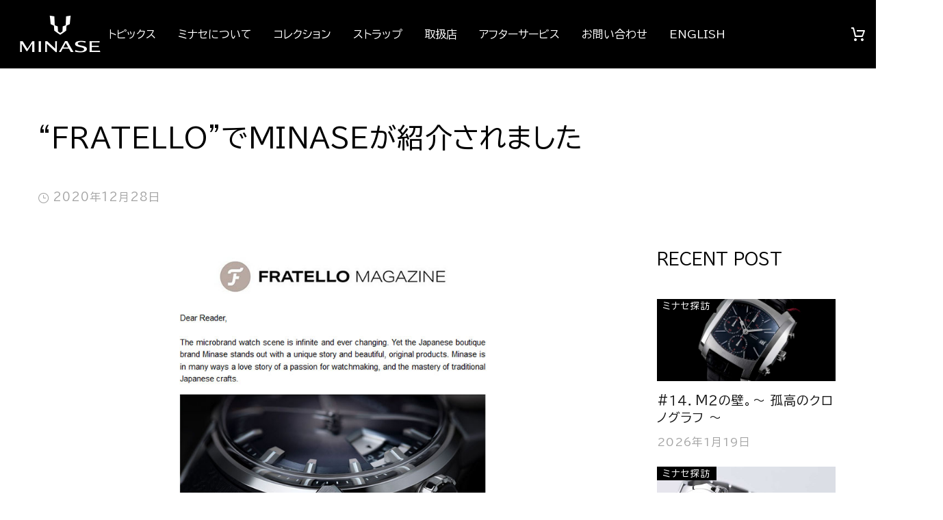

--- FILE ---
content_type: text/html; charset=UTF-8
request_url: https://minase-watches.com/press-release/fratello%E3%81%A7minase%E3%81%8C%E7%B4%B9%E4%BB%8B%E3%81%95%E3%82%8C%E3%81%BE%E3%81%97%E3%81%9F.html
body_size: 38334
content:
<!DOCTYPE html>
<!--[if IE 7]>
<html class="ie ie7" dir="ltr" lang="ja" prefix="og: https://ogp.me/ns#" xmlns:og="https://ogp.me/ns#" xmlns:fb="https://ogp.me/ns/fb#">
<![endif]-->
<!--[if IE 8]>
<html class="ie ie8" dir="ltr" lang="ja" prefix="og: https://ogp.me/ns#" xmlns:og="https://ogp.me/ns#" xmlns:fb="https://ogp.me/ns/fb#">
<![endif]-->
<!--[if !(IE 7) | !(IE 8) ]><!-->
<html dir="ltr" lang="ja" prefix="og: https://ogp.me/ns#" xmlns:og="https://ogp.me/ns#" xmlns:fb="https://ogp.me/ns/fb#">
<!--<![endif]-->
<head>
	<meta charset="UTF-8">
	<meta name="viewport" content="width=device-width, initial-scale=1.0" />
	<link rel="profile" href="https://gmpg.org/xfn/11">
	<link rel="pingback" href="https://minase-watches.com/db03/xmlrpc.php">
					<script>document.documentElement.className = document.documentElement.className + ' yes-js js_active js'</script>
			<title>“FRATELLO”でMINASEが紹介されました - MINASE</title>

		<!-- All in One SEO 4.9.1 - aioseo.com -->
	<meta name="description" content="&quot;FRATELLO&quot;でMINASEが紹介されました" />
	<meta name="robots" content="max-image-preview:large" />
	<meta name="author" content="uchida"/>
	<link rel="canonical" href="https://minase-watches.com/press-release/fratello%e3%81%a7minase%e3%81%8c%e7%b4%b9%e4%bb%8b%e3%81%95%e3%82%8c%e3%81%be%e3%81%97%e3%81%9f.html" />
	<meta name="generator" content="All in One SEO (AIOSEO) 4.9.1" />
		<meta property="og:locale" content="ja_JP" />
		<meta property="og:site_name" content="MINASE - 100年後も語られるモノ創り。" />
		<meta property="og:type" content="article" />
		<meta property="og:title" content="“FRATELLO”でMINASEが紹介されました - MINASE" />
		<meta property="og:description" content="&quot;FRATELLO&quot;でMINASEが紹介されました" />
		<meta property="og:url" content="https://minase-watches.com/press-release/fratello%e3%81%a7minase%e3%81%8c%e7%b4%b9%e4%bb%8b%e3%81%95%e3%82%8c%e3%81%be%e3%81%97%e3%81%9f.html" />
		<meta property="og:image" content="https://minase-watches.com/db03/wp-content/uploads/2021/01/frotello_img03.jpg" />
		<meta property="og:image:secure_url" content="https://minase-watches.com/db03/wp-content/uploads/2021/01/frotello_img03.jpg" />
		<meta property="og:image:width" content="1024" />
		<meta property="og:image:height" content="768" />
		<meta property="article:published_time" content="2020-12-28T05:47:00+00:00" />
		<meta property="article:modified_time" content="2025-10-21T07:49:59+00:00" />
		<meta name="twitter:card" content="summary_large_image" />
		<meta name="twitter:title" content="“FRATELLO”でMINASEが紹介されました - MINASE" />
		<meta name="twitter:description" content="&quot;FRATELLO&quot;でMINASEが紹介されました" />
		<meta name="twitter:image" content="https://minase-watches.com/db03/wp-content/uploads/2021/01/frotello_img03.jpg" />
		<script type="application/ld+json" class="aioseo-schema">
			{"@context":"https:\/\/schema.org","@graph":[{"@type":"BlogPosting","@id":"https:\/\/minase-watches.com\/press-release\/fratello%e3%81%a7minase%e3%81%8c%e7%b4%b9%e4%bb%8b%e3%81%95%e3%82%8c%e3%81%be%e3%81%97%e3%81%9f.html#blogposting","name":"\u201cFRATELLO\u201d\u3067MINASE\u304c\u7d39\u4ecb\u3055\u308c\u307e\u3057\u305f - MINASE","headline":"&#8220;FRATELLO&#8221;\u3067MINASE\u304c\u7d39\u4ecb\u3055\u308c\u307e\u3057\u305f","author":{"@id":"https:\/\/minase-watches.com\/author\/uchida#author"},"publisher":{"@id":"https:\/\/minase-watches.com\/#organization"},"image":{"@type":"ImageObject","url":"https:\/\/minase-watches.com\/db03\/wp-content\/uploads\/2021\/01\/frotello_img03.jpg","width":1024,"height":768,"caption":"FRATELLO"},"datePublished":"2020-12-28T14:47:00+09:00","dateModified":"2025-10-21T16:49:59+09:00","inLanguage":"ja","mainEntityOfPage":{"@id":"https:\/\/minase-watches.com\/press-release\/fratello%e3%81%a7minase%e3%81%8c%e7%b4%b9%e4%bb%8b%e3%81%95%e3%82%8c%e3%81%be%e3%81%97%e3%81%9f.html#webpage"},"isPartOf":{"@id":"https:\/\/minase-watches.com\/press-release\/fratello%e3%81%a7minase%e3%81%8c%e7%b4%b9%e4%bb%8b%e3%81%95%e3%82%8c%e3%81%be%e3%81%97%e3%81%9f.html#webpage"},"articleSection":"PRESS RELEASE, \u6d77\u5916"},{"@type":"BreadcrumbList","@id":"https:\/\/minase-watches.com\/press-release\/fratello%e3%81%a7minase%e3%81%8c%e7%b4%b9%e4%bb%8b%e3%81%95%e3%82%8c%e3%81%be%e3%81%97%e3%81%9f.html#breadcrumblist","itemListElement":[{"@type":"ListItem","@id":"https:\/\/minase-watches.com#listItem","position":1,"name":"Home","item":"https:\/\/minase-watches.com","nextItem":{"@type":"ListItem","@id":"https:\/\/minase-watches.com\/category\/press-release#listItem","name":"PRESS RELEASE"}},{"@type":"ListItem","@id":"https:\/\/minase-watches.com\/category\/press-release#listItem","position":2,"name":"PRESS RELEASE","item":"https:\/\/minase-watches.com\/category\/press-release","nextItem":{"@type":"ListItem","@id":"https:\/\/minase-watches.com\/press-release\/fratello%e3%81%a7minase%e3%81%8c%e7%b4%b9%e4%bb%8b%e3%81%95%e3%82%8c%e3%81%be%e3%81%97%e3%81%9f.html#listItem","name":"&#8220;FRATELLO&#8221;\u3067MINASE\u304c\u7d39\u4ecb\u3055\u308c\u307e\u3057\u305f"},"previousItem":{"@type":"ListItem","@id":"https:\/\/minase-watches.com#listItem","name":"Home"}},{"@type":"ListItem","@id":"https:\/\/minase-watches.com\/press-release\/fratello%e3%81%a7minase%e3%81%8c%e7%b4%b9%e4%bb%8b%e3%81%95%e3%82%8c%e3%81%be%e3%81%97%e3%81%9f.html#listItem","position":3,"name":"&#8220;FRATELLO&#8221;\u3067MINASE\u304c\u7d39\u4ecb\u3055\u308c\u307e\u3057\u305f","previousItem":{"@type":"ListItem","@id":"https:\/\/minase-watches.com\/category\/press-release#listItem","name":"PRESS RELEASE"}}]},{"@type":"Organization","@id":"https:\/\/minase-watches.com\/#organization","name":"MINASE","description":"100\u5e74\u5f8c\u3082\u8a9e\u3089\u308c\u308b\u30e2\u30ce\u5275\u308a\u3002","url":"https:\/\/minase-watches.com\/","logo":{"@type":"ImageObject","url":"https:\/\/minase-watches.com\/db03\/wp-content\/uploads\/2025\/05\/logo_01.png","@id":"https:\/\/minase-watches.com\/press-release\/fratello%e3%81%a7minase%e3%81%8c%e7%b4%b9%e4%bb%8b%e3%81%95%e3%82%8c%e3%81%be%e3%81%97%e3%81%9f.html\/#organizationLogo","width":248,"height":120,"caption":"MINASE\uff5c\u30df\u30ca\u30bb"},"image":{"@id":"https:\/\/minase-watches.com\/press-release\/fratello%e3%81%a7minase%e3%81%8c%e7%b4%b9%e4%bb%8b%e3%81%95%e3%82%8c%e3%81%be%e3%81%97%e3%81%9f.html\/#organizationLogo"}},{"@type":"Person","@id":"https:\/\/minase-watches.com\/author\/uchida#author","url":"https:\/\/minase-watches.com\/author\/uchida","name":"uchida"},{"@type":"WebPage","@id":"https:\/\/minase-watches.com\/press-release\/fratello%e3%81%a7minase%e3%81%8c%e7%b4%b9%e4%bb%8b%e3%81%95%e3%82%8c%e3%81%be%e3%81%97%e3%81%9f.html#webpage","url":"https:\/\/minase-watches.com\/press-release\/fratello%e3%81%a7minase%e3%81%8c%e7%b4%b9%e4%bb%8b%e3%81%95%e3%82%8c%e3%81%be%e3%81%97%e3%81%9f.html","name":"\u201cFRATELLO\u201d\u3067MINASE\u304c\u7d39\u4ecb\u3055\u308c\u307e\u3057\u305f - MINASE","description":"\"FRATELLO\"\u3067MINASE\u304c\u7d39\u4ecb\u3055\u308c\u307e\u3057\u305f","inLanguage":"ja","isPartOf":{"@id":"https:\/\/minase-watches.com\/#website"},"breadcrumb":{"@id":"https:\/\/minase-watches.com\/press-release\/fratello%e3%81%a7minase%e3%81%8c%e7%b4%b9%e4%bb%8b%e3%81%95%e3%82%8c%e3%81%be%e3%81%97%e3%81%9f.html#breadcrumblist"},"author":{"@id":"https:\/\/minase-watches.com\/author\/uchida#author"},"creator":{"@id":"https:\/\/minase-watches.com\/author\/uchida#author"},"image":{"@type":"ImageObject","url":"https:\/\/minase-watches.com\/db03\/wp-content\/uploads\/2021\/01\/frotello_img03.jpg","@id":"https:\/\/minase-watches.com\/press-release\/fratello%e3%81%a7minase%e3%81%8c%e7%b4%b9%e4%bb%8b%e3%81%95%e3%82%8c%e3%81%be%e3%81%97%e3%81%9f.html\/#mainImage","width":1024,"height":768,"caption":"FRATELLO"},"primaryImageOfPage":{"@id":"https:\/\/minase-watches.com\/press-release\/fratello%e3%81%a7minase%e3%81%8c%e7%b4%b9%e4%bb%8b%e3%81%95%e3%82%8c%e3%81%be%e3%81%97%e3%81%9f.html#mainImage"},"datePublished":"2020-12-28T14:47:00+09:00","dateModified":"2025-10-21T16:49:59+09:00"},{"@type":"WebSite","@id":"https:\/\/minase-watches.com\/#website","url":"https:\/\/minase-watches.com\/","name":"MINASE","description":"100\u5e74\u5f8c\u3082\u8a9e\u3089\u308c\u308b\u30e2\u30ce\u5275\u308a\u3002","inLanguage":"ja","publisher":{"@id":"https:\/\/minase-watches.com\/#organization"}}]}
		</script>
		<!-- All in One SEO -->

<link rel='dns-prefetch' href='//www.googletagmanager.com' />
<link rel='dns-prefetch' href='//fonts.googleapis.com' />
<link rel="alternate" type="application/rss+xml" title="MINASE &raquo; フィード" href="https://minase-watches.com/feed" />
<link rel="alternate" type="application/rss+xml" title="MINASE &raquo; コメントフィード" href="https://minase-watches.com/comments/feed" />
<link rel="alternate" title="oEmbed (JSON)" type="application/json+oembed" href="https://minase-watches.com/wp-json/oembed/1.0/embed?url=https%3A%2F%2Fminase-watches.com%2Fpress-release%2Ffratello%25e3%2581%25a7minase%25e3%2581%258c%25e7%25b4%25b9%25e4%25bb%258b%25e3%2581%2595%25e3%2582%258c%25e3%2581%25be%25e3%2581%2597%25e3%2581%259f.html" />
<link rel="alternate" title="oEmbed (XML)" type="text/xml+oembed" href="https://minase-watches.com/wp-json/oembed/1.0/embed?url=https%3A%2F%2Fminase-watches.com%2Fpress-release%2Ffratello%25e3%2581%25a7minase%25e3%2581%258c%25e7%25b4%25b9%25e4%25bb%258b%25e3%2581%2595%25e3%2582%258c%25e3%2581%25be%25e3%2581%2597%25e3%2581%259f.html&#038;format=xml" />
<style id='wp-img-auto-sizes-contain-inline-css' type='text/css'>
img:is([sizes=auto i],[sizes^="auto," i]){contain-intrinsic-size:3000px 1500px}
/*# sourceURL=wp-img-auto-sizes-contain-inline-css */
</style>
<link rel='stylesheet' id='sbi_styles-css' href='https://minase-watches.com/db03/wp-content/plugins/instagram-feed/css/sbi-styles.min.css?ver=6.10.0' type='text/css' media='all' />
<link rel='stylesheet' id='thegem-preloader-css' href='https://minase-watches.com/db03/wp-content/themes/thegem-elementor/css/thegem-preloader.css?ver=5.11.0' type='text/css' media='all' />
<style id='thegem-preloader-inline-css' type='text/css'>

		body:not(.compose-mode) .gem-icon-style-gradient span,
		body:not(.compose-mode) .gem-icon .gem-icon-half-1,
		body:not(.compose-mode) .gem-icon .gem-icon-half-2 {
			opacity: 0 !important;
			}
/*# sourceURL=thegem-preloader-inline-css */
</style>
<link rel='stylesheet' id='thegem-reset-css' href='https://minase-watches.com/db03/wp-content/themes/thegem-elementor/css/thegem-reset.css?ver=5.11.0' type='text/css' media='all' />
<link rel='stylesheet' id='thegem-grid-css' href='https://minase-watches.com/db03/wp-content/themes/thegem-elementor/css/thegem-grid.css?ver=5.11.0' type='text/css' media='all' />
<link rel='stylesheet' id='thegem-custom-header-css' href='https://minase-watches.com/db03/wp-content/themes/thegem-elementor/css/thegem-custom-header.css?ver=5.11.0' type='text/css' media='all' />
<link rel='stylesheet' id='thegem-style-css' href='https://minase-watches.com/db03/wp-content/themes/thegem-elementor/style.css?ver=5.11.0' type='text/css' media='all' />
<link rel='stylesheet' id='thegem-child-style-css' href='https://minase-watches.com/db03/wp-content/themes/thegem-elementor-child/style.css?ver=5.11.0' type='text/css' media='all' />
<link rel='stylesheet' id='thegem-widgets-css' href='https://minase-watches.com/db03/wp-content/themes/thegem-elementor/css/thegem-widgets.css?ver=5.11.0' type='text/css' media='all' />
<link rel='stylesheet' id='thegem-new-css-css' href='https://minase-watches.com/db03/wp-content/themes/thegem-elementor/css/thegem-new-css.css?ver=5.11.0' type='text/css' media='all' />
<link rel='stylesheet' id='perevazka-css-css-css' href='https://minase-watches.com/db03/wp-content/themes/thegem-elementor/css/thegem-perevazka-css.css?ver=5.11.0' type='text/css' media='all' />
<link rel='stylesheet' id='thegem-google-fonts-css' href='//fonts.googleapis.com/css?family=BIZ+UDPGothic%3A400%2C700%7CUrbanist%3A100%2C200%2C300%2C400%2C500%2C600%2C700%2C800%2C900%2C100italic%2C200italic%2C300italic%2C400italic%2C500italic%2C600italic%2C700italic%2C800italic%2C900italic%7CMontserrat%3A100%2C200%2C300%2C400%2C500%2C600%2C700%2C800%2C900%2C100italic%2C200italic%2C300italic%2C400italic%2C500italic%2C600italic%2C700italic%2C800italic%2C900italic%7CSource+Sans+Pro%3A200%2C200italic%2C300%2C300italic%2C400%2C400italic%2C600%2C600italic%2C700%2C700italic%2C900%2C900italic%7COutfit%3A100%2C200%2C300%2C400%2C500%2C600%2C700%2C800%2C900&#038;subset=cyrillic%2Cgreek-ext%2Cjapanese%2Clatin%2Clatin-ext%2Ccyrillic-ext%2Cvietnamese%2Cgreek&#038;ver=6.9' type='text/css' media='all' />
<link rel='stylesheet' id='thegem-custom-css' href='https://minase-watches.com/db03/wp-content/uploads/thegem/css/custom-mxh9i3db.css?ver=5.11.0' type='text/css' media='all' />
<style id='thegem-custom-inline-css' type='text/css'>
body .breadcrumbs,body .breadcrumbs a,body .bc-devider:before {color: #FFFFFFFF;}body .breadcrumbs .current {	color: #E7FF89FF;	border-bottom: 3px solid #E7FF89FF;}body .breadcrumbs a:hover {	color: #E7FF89FF;}body .page-title-block .breadcrumbs-container{	text-align: center;}.page-breadcrumbs{	position: relative;	display: flex;	width: 100%;	align-items: center;	min-height: 70px;	z-index: 5;}.fullwidth-content > .page-breadcrumbs {	padding-left: 21px;	padding-right: 21px;}.page-breadcrumbs.page-breadcrumbs--left{	justify-content: flex-start;	text-align: left;}.page-breadcrumbs.page-breadcrumbs--center{	justify-content: center;	text-align: center;}.page-breadcrumbs.page-breadcrumbs--right{	justify-content: flex-end;	text-align: right;}.page-breadcrumbs ul{	display: flex;	flex-wrap: wrap;	padding: 0;	margin: 0;	list-style-type: none;}.page-breadcrumbs ul li{	position: relative;}.page-breadcrumbs ul li:not(:last-child){	padding-right: 20px;	margin-right: 5px;}.page-breadcrumbs ul li:not(:last-child):after{	font-family: 'thegem-icons';	content: '\e601';	position: absolute;	right: 0;	top: 50%;	transform: translateY(-50%);	line-height: 1;}.page-breadcrumbs ul li a,.page-breadcrumbs ul li:not(:last-child):after{	color: #979797FF;}.page-breadcrumbs ul li{	color: #000000FF;}.page-breadcrumbs ul li a:hover{	color: #000000FF;}.block-content {padding-top: 0px;}.gem-slideshow,.slideshow-preloader {}.block-content:last-of-type {padding-bottom: 0px;}#top-area {	display: block;}.header-sticky-template.header-sticked .header-background:before {	opacity: 0.95;}:root {	--header-builder-light-color: #FFFFFFFF;}@media (max-width: 991px) {#page-title {padding-top: 80px;padding-bottom: 80px;}.page-title-inner, body .breadcrumbs{padding-left: 0px;padding-right: 0px;}.page-title-excerpt {margin-top: 18px;}#page-title .page-title-title {margin-top: 0px;}.block-content {padding-top: 0px;}.block-content:last-of-type {padding-bottom: 0px;}#top-area {	display: block;}}@media (max-width: 767px) {#page-title {padding-top: 80px;padding-bottom: 80px;}.page-title-inner,body .breadcrumbs{padding-left: 0px;padding-right: 0px;}.page-title-excerpt {margin-top: 18px;}#page-title .page-title-title {margin-top: 0px;}.block-content {padding-top: 0px;}.block-content:last-of-type {padding-bottom: 0px;}#top-area {	display: none;}}
/*# sourceURL=thegem-custom-inline-css */
</style>
<link rel='stylesheet' id='thegem-te-logo-css' href='https://minase-watches.com/db03/wp-content/plugins/thegem-elements-elementor/inc/templates/elements/logo/css/logo.css?ver=6.9' type='text/css' media='all' />
<link rel='stylesheet' id='thegem-te-divider-css' href='https://minase-watches.com/db03/wp-content/plugins/thegem-elements-elementor/inc/templates/elements/divider/css/divider.css?ver=6.9' type='text/css' media='all' />
<link rel='stylesheet' id='thegem-te-menu-css' href='https://minase-watches.com/db03/wp-content/plugins/thegem-elements-elementor/inc/templates/elements/menu/css/menu.css?ver=6.9' type='text/css' media='all' />
<link rel='stylesheet' id='thegem-te-menu-default-css' href='https://minase-watches.com/db03/wp-content/plugins/thegem-elements-elementor/inc/templates/elements/menu/css/menu-default.css?ver=6.9' type='text/css' media='all' />
<link rel='stylesheet' id='thegem-te-menu-mobile-sliding-css' href='https://minase-watches.com/db03/wp-content/plugins/thegem-elements-elementor/inc/templates/elements/menu/css/menu-mobile-sliding.css?ver=6.9' type='text/css' media='all' />
<link rel='stylesheet' id='thegem-te-cart-css' href='https://minase-watches.com/db03/wp-content/plugins/thegem-elements-elementor/inc/templates/elements/cart/css/cart.css?ver=6.9' type='text/css' media='all' />
<link rel='stylesheet' id='elementor-frontend-legacy-css' href='https://minase-watches.com/db03/wp-content/plugins/thegem-elements-elementor/inc/elementor/assets/css/frontend-legacy.min.css?ver=3.32.5' type='text/css' media='all' />
<link rel='stylesheet' id='elementor-frontend-css' href='https://minase-watches.com/db03/wp-content/plugins/elementor/assets/css/frontend.min.css?ver=3.32.5' type='text/css' media='all' />
<style id='elementor-frontend-inline-css' type='text/css'>
@-webkit-keyframes ha_fadeIn{0%{opacity:0}to{opacity:1}}@keyframes ha_fadeIn{0%{opacity:0}to{opacity:1}}@-webkit-keyframes ha_zoomIn{0%{opacity:0;-webkit-transform:scale3d(.3,.3,.3);transform:scale3d(.3,.3,.3)}50%{opacity:1}}@keyframes ha_zoomIn{0%{opacity:0;-webkit-transform:scale3d(.3,.3,.3);transform:scale3d(.3,.3,.3)}50%{opacity:1}}@-webkit-keyframes ha_rollIn{0%{opacity:0;-webkit-transform:translate3d(-100%,0,0) rotate3d(0,0,1,-120deg);transform:translate3d(-100%,0,0) rotate3d(0,0,1,-120deg)}to{opacity:1}}@keyframes ha_rollIn{0%{opacity:0;-webkit-transform:translate3d(-100%,0,0) rotate3d(0,0,1,-120deg);transform:translate3d(-100%,0,0) rotate3d(0,0,1,-120deg)}to{opacity:1}}@-webkit-keyframes ha_bounce{0%,20%,53%,to{-webkit-animation-timing-function:cubic-bezier(.215,.61,.355,1);animation-timing-function:cubic-bezier(.215,.61,.355,1)}40%,43%{-webkit-transform:translate3d(0,-30px,0) scaleY(1.1);transform:translate3d(0,-30px,0) scaleY(1.1);-webkit-animation-timing-function:cubic-bezier(.755,.05,.855,.06);animation-timing-function:cubic-bezier(.755,.05,.855,.06)}70%{-webkit-transform:translate3d(0,-15px,0) scaleY(1.05);transform:translate3d(0,-15px,0) scaleY(1.05);-webkit-animation-timing-function:cubic-bezier(.755,.05,.855,.06);animation-timing-function:cubic-bezier(.755,.05,.855,.06)}80%{-webkit-transition-timing-function:cubic-bezier(.215,.61,.355,1);transition-timing-function:cubic-bezier(.215,.61,.355,1);-webkit-transform:translate3d(0,0,0) scaleY(.95);transform:translate3d(0,0,0) scaleY(.95)}90%{-webkit-transform:translate3d(0,-4px,0) scaleY(1.02);transform:translate3d(0,-4px,0) scaleY(1.02)}}@keyframes ha_bounce{0%,20%,53%,to{-webkit-animation-timing-function:cubic-bezier(.215,.61,.355,1);animation-timing-function:cubic-bezier(.215,.61,.355,1)}40%,43%{-webkit-transform:translate3d(0,-30px,0) scaleY(1.1);transform:translate3d(0,-30px,0) scaleY(1.1);-webkit-animation-timing-function:cubic-bezier(.755,.05,.855,.06);animation-timing-function:cubic-bezier(.755,.05,.855,.06)}70%{-webkit-transform:translate3d(0,-15px,0) scaleY(1.05);transform:translate3d(0,-15px,0) scaleY(1.05);-webkit-animation-timing-function:cubic-bezier(.755,.05,.855,.06);animation-timing-function:cubic-bezier(.755,.05,.855,.06)}80%{-webkit-transition-timing-function:cubic-bezier(.215,.61,.355,1);transition-timing-function:cubic-bezier(.215,.61,.355,1);-webkit-transform:translate3d(0,0,0) scaleY(.95);transform:translate3d(0,0,0) scaleY(.95)}90%{-webkit-transform:translate3d(0,-4px,0) scaleY(1.02);transform:translate3d(0,-4px,0) scaleY(1.02)}}@-webkit-keyframes ha_bounceIn{0%,20%,40%,60%,80%,to{-webkit-animation-timing-function:cubic-bezier(.215,.61,.355,1);animation-timing-function:cubic-bezier(.215,.61,.355,1)}0%{opacity:0;-webkit-transform:scale3d(.3,.3,.3);transform:scale3d(.3,.3,.3)}20%{-webkit-transform:scale3d(1.1,1.1,1.1);transform:scale3d(1.1,1.1,1.1)}40%{-webkit-transform:scale3d(.9,.9,.9);transform:scale3d(.9,.9,.9)}60%{opacity:1;-webkit-transform:scale3d(1.03,1.03,1.03);transform:scale3d(1.03,1.03,1.03)}80%{-webkit-transform:scale3d(.97,.97,.97);transform:scale3d(.97,.97,.97)}to{opacity:1}}@keyframes ha_bounceIn{0%,20%,40%,60%,80%,to{-webkit-animation-timing-function:cubic-bezier(.215,.61,.355,1);animation-timing-function:cubic-bezier(.215,.61,.355,1)}0%{opacity:0;-webkit-transform:scale3d(.3,.3,.3);transform:scale3d(.3,.3,.3)}20%{-webkit-transform:scale3d(1.1,1.1,1.1);transform:scale3d(1.1,1.1,1.1)}40%{-webkit-transform:scale3d(.9,.9,.9);transform:scale3d(.9,.9,.9)}60%{opacity:1;-webkit-transform:scale3d(1.03,1.03,1.03);transform:scale3d(1.03,1.03,1.03)}80%{-webkit-transform:scale3d(.97,.97,.97);transform:scale3d(.97,.97,.97)}to{opacity:1}}@-webkit-keyframes ha_flipInX{0%{opacity:0;-webkit-transform:perspective(400px) rotate3d(1,0,0,90deg);transform:perspective(400px) rotate3d(1,0,0,90deg);-webkit-animation-timing-function:ease-in;animation-timing-function:ease-in}40%{-webkit-transform:perspective(400px) rotate3d(1,0,0,-20deg);transform:perspective(400px) rotate3d(1,0,0,-20deg);-webkit-animation-timing-function:ease-in;animation-timing-function:ease-in}60%{opacity:1;-webkit-transform:perspective(400px) rotate3d(1,0,0,10deg);transform:perspective(400px) rotate3d(1,0,0,10deg)}80%{-webkit-transform:perspective(400px) rotate3d(1,0,0,-5deg);transform:perspective(400px) rotate3d(1,0,0,-5deg)}}@keyframes ha_flipInX{0%{opacity:0;-webkit-transform:perspective(400px) rotate3d(1,0,0,90deg);transform:perspective(400px) rotate3d(1,0,0,90deg);-webkit-animation-timing-function:ease-in;animation-timing-function:ease-in}40%{-webkit-transform:perspective(400px) rotate3d(1,0,0,-20deg);transform:perspective(400px) rotate3d(1,0,0,-20deg);-webkit-animation-timing-function:ease-in;animation-timing-function:ease-in}60%{opacity:1;-webkit-transform:perspective(400px) rotate3d(1,0,0,10deg);transform:perspective(400px) rotate3d(1,0,0,10deg)}80%{-webkit-transform:perspective(400px) rotate3d(1,0,0,-5deg);transform:perspective(400px) rotate3d(1,0,0,-5deg)}}@-webkit-keyframes ha_flipInY{0%{opacity:0;-webkit-transform:perspective(400px) rotate3d(0,1,0,90deg);transform:perspective(400px) rotate3d(0,1,0,90deg);-webkit-animation-timing-function:ease-in;animation-timing-function:ease-in}40%{-webkit-transform:perspective(400px) rotate3d(0,1,0,-20deg);transform:perspective(400px) rotate3d(0,1,0,-20deg);-webkit-animation-timing-function:ease-in;animation-timing-function:ease-in}60%{opacity:1;-webkit-transform:perspective(400px) rotate3d(0,1,0,10deg);transform:perspective(400px) rotate3d(0,1,0,10deg)}80%{-webkit-transform:perspective(400px) rotate3d(0,1,0,-5deg);transform:perspective(400px) rotate3d(0,1,0,-5deg)}}@keyframes ha_flipInY{0%{opacity:0;-webkit-transform:perspective(400px) rotate3d(0,1,0,90deg);transform:perspective(400px) rotate3d(0,1,0,90deg);-webkit-animation-timing-function:ease-in;animation-timing-function:ease-in}40%{-webkit-transform:perspective(400px) rotate3d(0,1,0,-20deg);transform:perspective(400px) rotate3d(0,1,0,-20deg);-webkit-animation-timing-function:ease-in;animation-timing-function:ease-in}60%{opacity:1;-webkit-transform:perspective(400px) rotate3d(0,1,0,10deg);transform:perspective(400px) rotate3d(0,1,0,10deg)}80%{-webkit-transform:perspective(400px) rotate3d(0,1,0,-5deg);transform:perspective(400px) rotate3d(0,1,0,-5deg)}}@-webkit-keyframes ha_swing{20%{-webkit-transform:rotate3d(0,0,1,15deg);transform:rotate3d(0,0,1,15deg)}40%{-webkit-transform:rotate3d(0,0,1,-10deg);transform:rotate3d(0,0,1,-10deg)}60%{-webkit-transform:rotate3d(0,0,1,5deg);transform:rotate3d(0,0,1,5deg)}80%{-webkit-transform:rotate3d(0,0,1,-5deg);transform:rotate3d(0,0,1,-5deg)}}@keyframes ha_swing{20%{-webkit-transform:rotate3d(0,0,1,15deg);transform:rotate3d(0,0,1,15deg)}40%{-webkit-transform:rotate3d(0,0,1,-10deg);transform:rotate3d(0,0,1,-10deg)}60%{-webkit-transform:rotate3d(0,0,1,5deg);transform:rotate3d(0,0,1,5deg)}80%{-webkit-transform:rotate3d(0,0,1,-5deg);transform:rotate3d(0,0,1,-5deg)}}@-webkit-keyframes ha_slideInDown{0%{visibility:visible;-webkit-transform:translate3d(0,-100%,0);transform:translate3d(0,-100%,0)}}@keyframes ha_slideInDown{0%{visibility:visible;-webkit-transform:translate3d(0,-100%,0);transform:translate3d(0,-100%,0)}}@-webkit-keyframes ha_slideInUp{0%{visibility:visible;-webkit-transform:translate3d(0,100%,0);transform:translate3d(0,100%,0)}}@keyframes ha_slideInUp{0%{visibility:visible;-webkit-transform:translate3d(0,100%,0);transform:translate3d(0,100%,0)}}@-webkit-keyframes ha_slideInLeft{0%{visibility:visible;-webkit-transform:translate3d(-100%,0,0);transform:translate3d(-100%,0,0)}}@keyframes ha_slideInLeft{0%{visibility:visible;-webkit-transform:translate3d(-100%,0,0);transform:translate3d(-100%,0,0)}}@-webkit-keyframes ha_slideInRight{0%{visibility:visible;-webkit-transform:translate3d(100%,0,0);transform:translate3d(100%,0,0)}}@keyframes ha_slideInRight{0%{visibility:visible;-webkit-transform:translate3d(100%,0,0);transform:translate3d(100%,0,0)}}.ha_fadeIn{-webkit-animation-name:ha_fadeIn;animation-name:ha_fadeIn}.ha_zoomIn{-webkit-animation-name:ha_zoomIn;animation-name:ha_zoomIn}.ha_rollIn{-webkit-animation-name:ha_rollIn;animation-name:ha_rollIn}.ha_bounce{-webkit-transform-origin:center bottom;-ms-transform-origin:center bottom;transform-origin:center bottom;-webkit-animation-name:ha_bounce;animation-name:ha_bounce}.ha_bounceIn{-webkit-animation-name:ha_bounceIn;animation-name:ha_bounceIn;-webkit-animation-duration:.75s;-webkit-animation-duration:calc(var(--animate-duration)*.75);animation-duration:.75s;animation-duration:calc(var(--animate-duration)*.75)}.ha_flipInX,.ha_flipInY{-webkit-animation-name:ha_flipInX;animation-name:ha_flipInX;-webkit-backface-visibility:visible!important;backface-visibility:visible!important}.ha_flipInY{-webkit-animation-name:ha_flipInY;animation-name:ha_flipInY}.ha_swing{-webkit-transform-origin:top center;-ms-transform-origin:top center;transform-origin:top center;-webkit-animation-name:ha_swing;animation-name:ha_swing}.ha_slideInDown{-webkit-animation-name:ha_slideInDown;animation-name:ha_slideInDown}.ha_slideInUp{-webkit-animation-name:ha_slideInUp;animation-name:ha_slideInUp}.ha_slideInLeft{-webkit-animation-name:ha_slideInLeft;animation-name:ha_slideInLeft}.ha_slideInRight{-webkit-animation-name:ha_slideInRight;animation-name:ha_slideInRight}.ha-css-transform-yes{-webkit-transition-duration:var(--ha-tfx-transition-duration, .2s);transition-duration:var(--ha-tfx-transition-duration, .2s);-webkit-transition-property:-webkit-transform;transition-property:transform;transition-property:transform,-webkit-transform;-webkit-transform:translate(var(--ha-tfx-translate-x, 0),var(--ha-tfx-translate-y, 0)) scale(var(--ha-tfx-scale-x, 1),var(--ha-tfx-scale-y, 1)) skew(var(--ha-tfx-skew-x, 0),var(--ha-tfx-skew-y, 0)) rotateX(var(--ha-tfx-rotate-x, 0)) rotateY(var(--ha-tfx-rotate-y, 0)) rotateZ(var(--ha-tfx-rotate-z, 0));transform:translate(var(--ha-tfx-translate-x, 0),var(--ha-tfx-translate-y, 0)) scale(var(--ha-tfx-scale-x, 1),var(--ha-tfx-scale-y, 1)) skew(var(--ha-tfx-skew-x, 0),var(--ha-tfx-skew-y, 0)) rotateX(var(--ha-tfx-rotate-x, 0)) rotateY(var(--ha-tfx-rotate-y, 0)) rotateZ(var(--ha-tfx-rotate-z, 0))}.ha-css-transform-yes:hover{-webkit-transform:translate(var(--ha-tfx-translate-x-hover, var(--ha-tfx-translate-x, 0)),var(--ha-tfx-translate-y-hover, var(--ha-tfx-translate-y, 0))) scale(var(--ha-tfx-scale-x-hover, var(--ha-tfx-scale-x, 1)),var(--ha-tfx-scale-y-hover, var(--ha-tfx-scale-y, 1))) skew(var(--ha-tfx-skew-x-hover, var(--ha-tfx-skew-x, 0)),var(--ha-tfx-skew-y-hover, var(--ha-tfx-skew-y, 0))) rotateX(var(--ha-tfx-rotate-x-hover, var(--ha-tfx-rotate-x, 0))) rotateY(var(--ha-tfx-rotate-y-hover, var(--ha-tfx-rotate-y, 0))) rotateZ(var(--ha-tfx-rotate-z-hover, var(--ha-tfx-rotate-z, 0)));transform:translate(var(--ha-tfx-translate-x-hover, var(--ha-tfx-translate-x, 0)),var(--ha-tfx-translate-y-hover, var(--ha-tfx-translate-y, 0))) scale(var(--ha-tfx-scale-x-hover, var(--ha-tfx-scale-x, 1)),var(--ha-tfx-scale-y-hover, var(--ha-tfx-scale-y, 1))) skew(var(--ha-tfx-skew-x-hover, var(--ha-tfx-skew-x, 0)),var(--ha-tfx-skew-y-hover, var(--ha-tfx-skew-y, 0))) rotateX(var(--ha-tfx-rotate-x-hover, var(--ha-tfx-rotate-x, 0))) rotateY(var(--ha-tfx-rotate-y-hover, var(--ha-tfx-rotate-y, 0))) rotateZ(var(--ha-tfx-rotate-z-hover, var(--ha-tfx-rotate-z, 0)))}.happy-addon>.elementor-widget-container{word-wrap:break-word;overflow-wrap:break-word}.happy-addon>.elementor-widget-container,.happy-addon>.elementor-widget-container *{-webkit-box-sizing:border-box;box-sizing:border-box}.happy-addon:not(:has(.elementor-widget-container)),.happy-addon:not(:has(.elementor-widget-container)) *{-webkit-box-sizing:border-box;box-sizing:border-box;word-wrap:break-word;overflow-wrap:break-word}.happy-addon p:empty{display:none}.happy-addon .elementor-inline-editing{min-height:auto!important}.happy-addon-pro img{max-width:100%;height:auto;-o-object-fit:cover;object-fit:cover}.ha-screen-reader-text{position:absolute;overflow:hidden;clip:rect(1px,1px,1px,1px);margin:-1px;padding:0;width:1px;height:1px;border:0;word-wrap:normal!important;-webkit-clip-path:inset(50%);clip-path:inset(50%)}.ha-has-bg-overlay>.elementor-widget-container{position:relative;z-index:1}.ha-has-bg-overlay>.elementor-widget-container:before{position:absolute;top:0;left:0;z-index:-1;width:100%;height:100%;content:""}.ha-has-bg-overlay:not(:has(.elementor-widget-container)){position:relative;z-index:1}.ha-has-bg-overlay:not(:has(.elementor-widget-container)):before{position:absolute;top:0;left:0;z-index:-1;width:100%;height:100%;content:""}.ha-popup--is-enabled .ha-js-popup,.ha-popup--is-enabled .ha-js-popup img{cursor:-webkit-zoom-in!important;cursor:zoom-in!important}.mfp-wrap .mfp-arrow,.mfp-wrap .mfp-close{background-color:transparent}.mfp-wrap .mfp-arrow:focus,.mfp-wrap .mfp-close:focus{outline-width:thin}.ha-advanced-tooltip-enable{position:relative;cursor:pointer;--ha-tooltip-arrow-color:black;--ha-tooltip-arrow-distance:0}.ha-advanced-tooltip-enable .ha-advanced-tooltip-content{position:absolute;z-index:999;display:none;padding:5px 0;width:120px;height:auto;border-radius:6px;background-color:#000;color:#fff;text-align:center;opacity:0}.ha-advanced-tooltip-enable .ha-advanced-tooltip-content::after{position:absolute;border-width:5px;border-style:solid;content:""}.ha-advanced-tooltip-enable .ha-advanced-tooltip-content.no-arrow::after{visibility:hidden}.ha-advanced-tooltip-enable .ha-advanced-tooltip-content.show{display:inline-block;opacity:1}.ha-advanced-tooltip-enable.ha-advanced-tooltip-top .ha-advanced-tooltip-content,body[data-elementor-device-mode=tablet] .ha-advanced-tooltip-enable.ha-advanced-tooltip-tablet-top .ha-advanced-tooltip-content{top:unset;right:0;bottom:calc(101% + var(--ha-tooltip-arrow-distance));left:0;margin:0 auto}.ha-advanced-tooltip-enable.ha-advanced-tooltip-top .ha-advanced-tooltip-content::after,body[data-elementor-device-mode=tablet] .ha-advanced-tooltip-enable.ha-advanced-tooltip-tablet-top .ha-advanced-tooltip-content::after{top:100%;right:unset;bottom:unset;left:50%;border-color:var(--ha-tooltip-arrow-color) transparent transparent transparent;-webkit-transform:translateX(-50%);-ms-transform:translateX(-50%);transform:translateX(-50%)}.ha-advanced-tooltip-enable.ha-advanced-tooltip-bottom .ha-advanced-tooltip-content,body[data-elementor-device-mode=tablet] .ha-advanced-tooltip-enable.ha-advanced-tooltip-tablet-bottom .ha-advanced-tooltip-content{top:calc(101% + var(--ha-tooltip-arrow-distance));right:0;bottom:unset;left:0;margin:0 auto}.ha-advanced-tooltip-enable.ha-advanced-tooltip-bottom .ha-advanced-tooltip-content::after,body[data-elementor-device-mode=tablet] .ha-advanced-tooltip-enable.ha-advanced-tooltip-tablet-bottom .ha-advanced-tooltip-content::after{top:unset;right:unset;bottom:100%;left:50%;border-color:transparent transparent var(--ha-tooltip-arrow-color) transparent;-webkit-transform:translateX(-50%);-ms-transform:translateX(-50%);transform:translateX(-50%)}.ha-advanced-tooltip-enable.ha-advanced-tooltip-left .ha-advanced-tooltip-content,body[data-elementor-device-mode=tablet] .ha-advanced-tooltip-enable.ha-advanced-tooltip-tablet-left .ha-advanced-tooltip-content{top:50%;right:calc(101% + var(--ha-tooltip-arrow-distance));bottom:unset;left:unset;-webkit-transform:translateY(-50%);-ms-transform:translateY(-50%);transform:translateY(-50%)}.ha-advanced-tooltip-enable.ha-advanced-tooltip-left .ha-advanced-tooltip-content::after,body[data-elementor-device-mode=tablet] .ha-advanced-tooltip-enable.ha-advanced-tooltip-tablet-left .ha-advanced-tooltip-content::after{top:50%;right:unset;bottom:unset;left:100%;border-color:transparent transparent transparent var(--ha-tooltip-arrow-color);-webkit-transform:translateY(-50%);-ms-transform:translateY(-50%);transform:translateY(-50%)}.ha-advanced-tooltip-enable.ha-advanced-tooltip-right .ha-advanced-tooltip-content,body[data-elementor-device-mode=tablet] .ha-advanced-tooltip-enable.ha-advanced-tooltip-tablet-right .ha-advanced-tooltip-content{top:50%;right:unset;bottom:unset;left:calc(101% + var(--ha-tooltip-arrow-distance));-webkit-transform:translateY(-50%);-ms-transform:translateY(-50%);transform:translateY(-50%)}.ha-advanced-tooltip-enable.ha-advanced-tooltip-right .ha-advanced-tooltip-content::after,body[data-elementor-device-mode=tablet] .ha-advanced-tooltip-enable.ha-advanced-tooltip-tablet-right .ha-advanced-tooltip-content::after{top:50%;right:100%;bottom:unset;left:unset;border-color:transparent var(--ha-tooltip-arrow-color) transparent transparent;-webkit-transform:translateY(-50%);-ms-transform:translateY(-50%);transform:translateY(-50%)}body[data-elementor-device-mode=mobile] .ha-advanced-tooltip-enable.ha-advanced-tooltip-mobile-top .ha-advanced-tooltip-content{top:unset;right:0;bottom:calc(101% + var(--ha-tooltip-arrow-distance));left:0;margin:0 auto}body[data-elementor-device-mode=mobile] .ha-advanced-tooltip-enable.ha-advanced-tooltip-mobile-top .ha-advanced-tooltip-content::after{top:100%;right:unset;bottom:unset;left:50%;border-color:var(--ha-tooltip-arrow-color) transparent transparent transparent;-webkit-transform:translateX(-50%);-ms-transform:translateX(-50%);transform:translateX(-50%)}body[data-elementor-device-mode=mobile] .ha-advanced-tooltip-enable.ha-advanced-tooltip-mobile-bottom .ha-advanced-tooltip-content{top:calc(101% + var(--ha-tooltip-arrow-distance));right:0;bottom:unset;left:0;margin:0 auto}body[data-elementor-device-mode=mobile] .ha-advanced-tooltip-enable.ha-advanced-tooltip-mobile-bottom .ha-advanced-tooltip-content::after{top:unset;right:unset;bottom:100%;left:50%;border-color:transparent transparent var(--ha-tooltip-arrow-color) transparent;-webkit-transform:translateX(-50%);-ms-transform:translateX(-50%);transform:translateX(-50%)}body[data-elementor-device-mode=mobile] .ha-advanced-tooltip-enable.ha-advanced-tooltip-mobile-left .ha-advanced-tooltip-content{top:50%;right:calc(101% + var(--ha-tooltip-arrow-distance));bottom:unset;left:unset;-webkit-transform:translateY(-50%);-ms-transform:translateY(-50%);transform:translateY(-50%)}body[data-elementor-device-mode=mobile] .ha-advanced-tooltip-enable.ha-advanced-tooltip-mobile-left .ha-advanced-tooltip-content::after{top:50%;right:unset;bottom:unset;left:100%;border-color:transparent transparent transparent var(--ha-tooltip-arrow-color);-webkit-transform:translateY(-50%);-ms-transform:translateY(-50%);transform:translateY(-50%)}body[data-elementor-device-mode=mobile] .ha-advanced-tooltip-enable.ha-advanced-tooltip-mobile-right .ha-advanced-tooltip-content{top:50%;right:unset;bottom:unset;left:calc(101% + var(--ha-tooltip-arrow-distance));-webkit-transform:translateY(-50%);-ms-transform:translateY(-50%);transform:translateY(-50%)}body[data-elementor-device-mode=mobile] .ha-advanced-tooltip-enable.ha-advanced-tooltip-mobile-right .ha-advanced-tooltip-content::after{top:50%;right:100%;bottom:unset;left:unset;border-color:transparent var(--ha-tooltip-arrow-color) transparent transparent;-webkit-transform:translateY(-50%);-ms-transform:translateY(-50%);transform:translateY(-50%)}body.elementor-editor-active .happy-addon.ha-gravityforms .gform_wrapper{display:block!important}.ha-scroll-to-top-wrap.ha-scroll-to-top-hide{display:none}.ha-scroll-to-top-wrap.edit-mode,.ha-scroll-to-top-wrap.single-page-off{display:none!important}.ha-scroll-to-top-button{position:fixed;right:15px;bottom:15px;z-index:9999;display:-webkit-box;display:-webkit-flex;display:-ms-flexbox;display:flex;-webkit-box-align:center;-webkit-align-items:center;align-items:center;-ms-flex-align:center;-webkit-box-pack:center;-ms-flex-pack:center;-webkit-justify-content:center;justify-content:center;width:50px;height:50px;border-radius:50px;background-color:#5636d1;color:#fff;text-align:center;opacity:1;cursor:pointer;-webkit-transition:all .3s;transition:all .3s}.ha-scroll-to-top-button i{color:#fff;font-size:16px}.ha-scroll-to-top-button:hover{background-color:#e2498a}
/*# sourceURL=elementor-frontend-inline-css */
</style>
<link rel='stylesheet' id='elementor-post-21-css' href='https://minase-watches.com/db03/wp-content/uploads/elementor/css/post-21.css?ver=1769216857' type='text/css' media='all' />
<link rel='stylesheet' id='font-awesome-css' href='https://minase-watches.com/db03/wp-content/plugins/elementor/assets/lib/font-awesome/css/font-awesome.min.css?ver=4.7.0' type='text/css' media='all' />
<style id='font-awesome-inline-css' type='text/css'>
[data-font="FontAwesome"]:before {font-family: 'FontAwesome' !important;content: attr(data-icon) !important;speak: none !important;font-weight: normal !important;font-variant: normal !important;text-transform: none !important;line-height: 1 !important;font-style: normal !important;-webkit-font-smoothing: antialiased !important;-moz-osx-font-smoothing: grayscale !important;}
/*# sourceURL=font-awesome-inline-css */
</style>
<link rel='stylesheet' id='thegem-te-wishlist-css' href='https://minase-watches.com/db03/wp-content/plugins/thegem-elements-elementor/inc/templates/elements/wishlist/css/wishlist.css?ver=6.9' type='text/css' media='all' />
<link rel='stylesheet' id='elementor-post-44-css' href='https://minase-watches.com/db03/wp-content/uploads/elementor/css/post-44.css?ver=1769216857' type='text/css' media='all' />
<link rel='stylesheet' id='jquery-fancybox-css' href='https://minase-watches.com/db03/wp-content/themes/thegem-elementor/js/fancyBox/jquery.fancybox.min.css?ver=5.11.0' type='text/css' media='all' />
<link rel='stylesheet' id='widget-image-css' href='https://minase-watches.com/db03/wp-content/plugins/elementor/assets/css/widget-image.min.css?ver=3.32.5' type='text/css' media='all' />
<link rel='stylesheet' id='widget-icon-list-css' href='https://minase-watches.com/db03/wp-content/plugins/elementor/assets/css/widget-icon-list.min.css?ver=3.32.5' type='text/css' media='all' />
<link rel='stylesheet' id='widget-social-icons-css' href='https://minase-watches.com/db03/wp-content/plugins/elementor/assets/css/widget-social-icons.min.css?ver=3.32.5' type='text/css' media='all' />
<link rel='stylesheet' id='e-apple-webkit-css' href='https://minase-watches.com/db03/wp-content/plugins/elementor/assets/css/conditionals/apple-webkit.min.css?ver=3.32.5' type='text/css' media='all' />
<link rel='stylesheet' id='widget-heading-css' href='https://minase-watches.com/db03/wp-content/plugins/elementor/assets/css/widget-heading.min.css?ver=3.32.5' type='text/css' media='all' />
<link rel='stylesheet' id='elementor-post-1557-css' href='https://minase-watches.com/db03/wp-content/uploads/elementor/css/post-1557.css?ver=1769216857' type='text/css' media='all' />
<link rel='stylesheet' id='thegem-bloglist-css' href='https://minase-watches.com/db03/wp-content/plugins/thegem-elements-elementor/inc/elementor/widgets/blog-list/assets/css/thegem-bloglist.css?ver=6.9' type='text/css' media='all' />
<link rel='stylesheet' id='thegem-searchbar-css' href='https://minase-watches.com/db03/wp-content/plugins/thegem-elements-elementor/inc/elementor/widgets/search-bar/assets/css/thegem-searchbar.css' type='text/css' media='all' />
<link rel='stylesheet' id='elementor-post-12281-css' href='https://minase-watches.com/db03/wp-content/uploads/elementor/css/post-12281.css?ver=1769217376' type='text/css' media='all' />
<style id='wp-emoji-styles-inline-css' type='text/css'>

	img.wp-smiley, img.emoji {
		display: inline !important;
		border: none !important;
		box-shadow: none !important;
		height: 1em !important;
		width: 1em !important;
		margin: 0 0.07em !important;
		vertical-align: -0.1em !important;
		background: none !important;
		padding: 0 !important;
	}
/*# sourceURL=wp-emoji-styles-inline-css */
</style>
<style id='classic-theme-styles-inline-css' type='text/css'>
/*! This file is auto-generated */
.wp-block-button__link{color:#fff;background-color:#32373c;border-radius:9999px;box-shadow:none;text-decoration:none;padding:calc(.667em + 2px) calc(1.333em + 2px);font-size:1.125em}.wp-block-file__button{background:#32373c;color:#fff;text-decoration:none}
/*# sourceURL=/wp-includes/css/classic-themes.min.css */
</style>
<link rel='stylesheet' id='wp-components-css' href='https://minase-watches.com/db03/wp-includes/css/dist/components/style.min.css?ver=6.9' type='text/css' media='all' />
<link rel='stylesheet' id='wp-preferences-css' href='https://minase-watches.com/db03/wp-includes/css/dist/preferences/style.min.css?ver=6.9' type='text/css' media='all' />
<link rel='stylesheet' id='wp-block-editor-css' href='https://minase-watches.com/db03/wp-includes/css/dist/block-editor/style.min.css?ver=6.9' type='text/css' media='all' />
<link rel='stylesheet' id='popup-maker-block-library-style-css' href='https://minase-watches.com/db03/wp-content/plugins/popup-maker/dist/packages/block-library-style.css?ver=dbea705cfafe089d65f1' type='text/css' media='all' />
<link rel='stylesheet' id='wapf-frontend-css-css' href='https://minase-watches.com/db03/wp-content/plugins/advanced-product-fields-for-woocommerce/assets/css/frontend.min.css?ver=1.6.17' type='text/css' media='all' />
<link rel='stylesheet' id='contact-form-7-css' href='https://minase-watches.com/db03/wp-content/plugins/contact-form-7/includes/css/styles.css?ver=6.1.4' type='text/css' media='all' />
<link rel='stylesheet' id='cf7msm_styles-css' href='https://minase-watches.com/db03/wp-content/plugins/contact-form-7-multi-step-module-premium/resources/cf7msm.css?ver=4.5' type='text/css' media='all' />
<link rel='stylesheet' id='fpd-js-css' href='https://minase-watches.com/db03/wp-content/plugins/fancy-product-designer/assets/css/FancyProductDesigner-all.min.css?ver=6.3.5' type='text/css' media='all' />
<link rel='stylesheet' id='fpd-single-product-css' href='https://minase-watches.com/db03/wp-content/plugins/fancy-product-designer/assets/css/fancy-product.css?ver=6.4.8' type='text/css' media='all' />
<style id='woocommerce-inline-inline-css' type='text/css'>
.woocommerce form .form-row .required { visibility: visible; }
/*# sourceURL=woocommerce-inline-inline-css */
</style>
<link rel='stylesheet' id='happy-icons-css' href='https://minase-watches.com/db03/wp-content/plugins/happy-elementor-addons/assets/fonts/style.min.css?ver=3.20.2' type='text/css' media='all' />
<link rel='stylesheet' id='yith-wcwl-user-main-css' href='https://minase-watches.com/db03/wp-content/themes/thegem-elementor/wishlist.css?ver=4.10.0' type='text/css' media='all' />
<link rel='stylesheet' id='brands-styles-css' href='https://minase-watches.com/db03/wp-content/plugins/woocommerce/assets/css/brands.css?ver=10.3.7' type='text/css' media='all' />
<link rel='stylesheet' id='thegem-woocommerce-minicart-css' href='https://minase-watches.com/db03/wp-content/themes/thegem-elementor/css/thegem-woocommerce-minicart.css?ver=5.11.0' type='text/css' media='all' />
<link rel='stylesheet' id='tablepress-default-css' href='https://minase-watches.com/db03/wp-content/tablepress-combined.min.css?ver=7' type='text/css' media='all' />
<link rel='stylesheet' id='elementor-post-7-css' href='https://minase-watches.com/db03/wp-content/uploads/elementor/css/post-7.css?ver=1769216857' type='text/css' media='all' />
<link rel='stylesheet' id='font-awesome-5-all-css' href='https://minase-watches.com/db03/wp-content/plugins/elementor/assets/lib/font-awesome/css/all.min.css?ver=3.32.5' type='text/css' media='all' />
<link rel='stylesheet' id='font-awesome-4-shim-css' href='https://minase-watches.com/db03/wp-content/plugins/elementor/assets/lib/font-awesome/css/v4-shims.min.css?ver=3.32.5' type='text/css' media='all' />
<link rel='stylesheet' id='sbistyles-css' href='https://minase-watches.com/db03/wp-content/plugins/instagram-feed/css/sbi-styles.min.css?ver=6.10.0' type='text/css' media='all' />
<link rel='stylesheet' id='thegem-button-css' href='https://minase-watches.com/db03/wp-content/plugins/thegem-elements-elementor/inc/elementor/widgets/button/assets/css/thegem-button.css' type='text/css' media='all' />
<link rel='stylesheet' id='elementor-post-736-css' href='https://minase-watches.com/db03/wp-content/uploads/elementor/css/post-736.css?ver=1769292740' type='text/css' media='all' />
<style id='wp-block-image-inline-css' type='text/css'>
.wp-block-image>a,.wp-block-image>figure>a{display:inline-block}.wp-block-image img{box-sizing:border-box;height:auto;max-width:100%;vertical-align:bottom}@media not (prefers-reduced-motion){.wp-block-image img.hide{visibility:hidden}.wp-block-image img.show{animation:show-content-image .4s}}.wp-block-image[style*=border-radius] img,.wp-block-image[style*=border-radius]>a{border-radius:inherit}.wp-block-image.has-custom-border img{box-sizing:border-box}.wp-block-image.aligncenter{text-align:center}.wp-block-image.alignfull>a,.wp-block-image.alignwide>a{width:100%}.wp-block-image.alignfull img,.wp-block-image.alignwide img{height:auto;width:100%}.wp-block-image .aligncenter,.wp-block-image .alignleft,.wp-block-image .alignright,.wp-block-image.aligncenter,.wp-block-image.alignleft,.wp-block-image.alignright{display:table}.wp-block-image .aligncenter>figcaption,.wp-block-image .alignleft>figcaption,.wp-block-image .alignright>figcaption,.wp-block-image.aligncenter>figcaption,.wp-block-image.alignleft>figcaption,.wp-block-image.alignright>figcaption{caption-side:bottom;display:table-caption}.wp-block-image .alignleft{float:left;margin:.5em 1em .5em 0}.wp-block-image .alignright{float:right;margin:.5em 0 .5em 1em}.wp-block-image .aligncenter{margin-left:auto;margin-right:auto}.wp-block-image :where(figcaption){margin-bottom:1em;margin-top:.5em}.wp-block-image.is-style-circle-mask img{border-radius:9999px}@supports ((-webkit-mask-image:none) or (mask-image:none)) or (-webkit-mask-image:none){.wp-block-image.is-style-circle-mask img{border-radius:0;-webkit-mask-image:url('data:image/svg+xml;utf8,<svg viewBox="0 0 100 100" xmlns="http://www.w3.org/2000/svg"><circle cx="50" cy="50" r="50"/></svg>');mask-image:url('data:image/svg+xml;utf8,<svg viewBox="0 0 100 100" xmlns="http://www.w3.org/2000/svg"><circle cx="50" cy="50" r="50"/></svg>');mask-mode:alpha;-webkit-mask-position:center;mask-position:center;-webkit-mask-repeat:no-repeat;mask-repeat:no-repeat;-webkit-mask-size:contain;mask-size:contain}}:root :where(.wp-block-image.is-style-rounded img,.wp-block-image .is-style-rounded img){border-radius:9999px}.wp-block-image figure{margin:0}.wp-lightbox-container{display:flex;flex-direction:column;position:relative}.wp-lightbox-container img{cursor:zoom-in}.wp-lightbox-container img:hover+button{opacity:1}.wp-lightbox-container button{align-items:center;backdrop-filter:blur(16px) saturate(180%);background-color:#5a5a5a40;border:none;border-radius:4px;cursor:zoom-in;display:flex;height:20px;justify-content:center;opacity:0;padding:0;position:absolute;right:16px;text-align:center;top:16px;width:20px;z-index:100}@media not (prefers-reduced-motion){.wp-lightbox-container button{transition:opacity .2s ease}}.wp-lightbox-container button:focus-visible{outline:3px auto #5a5a5a40;outline:3px auto -webkit-focus-ring-color;outline-offset:3px}.wp-lightbox-container button:hover{cursor:pointer;opacity:1}.wp-lightbox-container button:focus{opacity:1}.wp-lightbox-container button:focus,.wp-lightbox-container button:hover,.wp-lightbox-container button:not(:hover):not(:active):not(.has-background){background-color:#5a5a5a40;border:none}.wp-lightbox-overlay{box-sizing:border-box;cursor:zoom-out;height:100vh;left:0;overflow:hidden;position:fixed;top:0;visibility:hidden;width:100%;z-index:100000}.wp-lightbox-overlay .close-button{align-items:center;cursor:pointer;display:flex;justify-content:center;min-height:40px;min-width:40px;padding:0;position:absolute;right:calc(env(safe-area-inset-right) + 16px);top:calc(env(safe-area-inset-top) + 16px);z-index:5000000}.wp-lightbox-overlay .close-button:focus,.wp-lightbox-overlay .close-button:hover,.wp-lightbox-overlay .close-button:not(:hover):not(:active):not(.has-background){background:none;border:none}.wp-lightbox-overlay .lightbox-image-container{height:var(--wp--lightbox-container-height);left:50%;overflow:hidden;position:absolute;top:50%;transform:translate(-50%,-50%);transform-origin:top left;width:var(--wp--lightbox-container-width);z-index:9999999999}.wp-lightbox-overlay .wp-block-image{align-items:center;box-sizing:border-box;display:flex;height:100%;justify-content:center;margin:0;position:relative;transform-origin:0 0;width:100%;z-index:3000000}.wp-lightbox-overlay .wp-block-image img{height:var(--wp--lightbox-image-height);min-height:var(--wp--lightbox-image-height);min-width:var(--wp--lightbox-image-width);width:var(--wp--lightbox-image-width)}.wp-lightbox-overlay .wp-block-image figcaption{display:none}.wp-lightbox-overlay button{background:none;border:none}.wp-lightbox-overlay .scrim{background-color:#fff;height:100%;opacity:.9;position:absolute;width:100%;z-index:2000000}.wp-lightbox-overlay.active{visibility:visible}@media not (prefers-reduced-motion){.wp-lightbox-overlay.active{animation:turn-on-visibility .25s both}.wp-lightbox-overlay.active img{animation:turn-on-visibility .35s both}.wp-lightbox-overlay.show-closing-animation:not(.active){animation:turn-off-visibility .35s both}.wp-lightbox-overlay.show-closing-animation:not(.active) img{animation:turn-off-visibility .25s both}.wp-lightbox-overlay.zoom.active{animation:none;opacity:1;visibility:visible}.wp-lightbox-overlay.zoom.active .lightbox-image-container{animation:lightbox-zoom-in .4s}.wp-lightbox-overlay.zoom.active .lightbox-image-container img{animation:none}.wp-lightbox-overlay.zoom.active .scrim{animation:turn-on-visibility .4s forwards}.wp-lightbox-overlay.zoom.show-closing-animation:not(.active){animation:none}.wp-lightbox-overlay.zoom.show-closing-animation:not(.active) .lightbox-image-container{animation:lightbox-zoom-out .4s}.wp-lightbox-overlay.zoom.show-closing-animation:not(.active) .lightbox-image-container img{animation:none}.wp-lightbox-overlay.zoom.show-closing-animation:not(.active) .scrim{animation:turn-off-visibility .4s forwards}}@keyframes show-content-image{0%{visibility:hidden}99%{visibility:hidden}to{visibility:visible}}@keyframes turn-on-visibility{0%{opacity:0}to{opacity:1}}@keyframes turn-off-visibility{0%{opacity:1;visibility:visible}99%{opacity:0;visibility:visible}to{opacity:0;visibility:hidden}}@keyframes lightbox-zoom-in{0%{transform:translate(calc((-100vw + var(--wp--lightbox-scrollbar-width))/2 + var(--wp--lightbox-initial-left-position)),calc(-50vh + var(--wp--lightbox-initial-top-position))) scale(var(--wp--lightbox-scale))}to{transform:translate(-50%,-50%) scale(1)}}@keyframes lightbox-zoom-out{0%{transform:translate(-50%,-50%) scale(1);visibility:visible}99%{visibility:visible}to{transform:translate(calc((-100vw + var(--wp--lightbox-scrollbar-width))/2 + var(--wp--lightbox-initial-left-position)),calc(-50vh + var(--wp--lightbox-initial-top-position))) scale(var(--wp--lightbox-scale));visibility:hidden}}
/*# sourceURL=https://minase-watches.com/db03/wp-includes/blocks/image/style.min.css */
</style>
<style id='wp-block-preformatted-inline-css' type='text/css'>
.wp-block-preformatted{box-sizing:border-box;white-space:pre-wrap}:where(.wp-block-preformatted.has-background){padding:1.25em 2.375em}
/*# sourceURL=https://minase-watches.com/db03/wp-includes/blocks/preformatted/style.min.css */
</style>
<style id='wp-block-columns-inline-css' type='text/css'>
.wp-block-columns{box-sizing:border-box;display:flex;flex-wrap:wrap!important}@media (min-width:782px){.wp-block-columns{flex-wrap:nowrap!important}}.wp-block-columns{align-items:normal!important}.wp-block-columns.are-vertically-aligned-top{align-items:flex-start}.wp-block-columns.are-vertically-aligned-center{align-items:center}.wp-block-columns.are-vertically-aligned-bottom{align-items:flex-end}@media (max-width:781px){.wp-block-columns:not(.is-not-stacked-on-mobile)>.wp-block-column{flex-basis:100%!important}}@media (min-width:782px){.wp-block-columns:not(.is-not-stacked-on-mobile)>.wp-block-column{flex-basis:0;flex-grow:1}.wp-block-columns:not(.is-not-stacked-on-mobile)>.wp-block-column[style*=flex-basis]{flex-grow:0}}.wp-block-columns.is-not-stacked-on-mobile{flex-wrap:nowrap!important}.wp-block-columns.is-not-stacked-on-mobile>.wp-block-column{flex-basis:0;flex-grow:1}.wp-block-columns.is-not-stacked-on-mobile>.wp-block-column[style*=flex-basis]{flex-grow:0}:where(.wp-block-columns){margin-bottom:1.75em}:where(.wp-block-columns.has-background){padding:1.25em 2.375em}.wp-block-column{flex-grow:1;min-width:0;overflow-wrap:break-word;word-break:break-word}.wp-block-column.is-vertically-aligned-top{align-self:flex-start}.wp-block-column.is-vertically-aligned-center{align-self:center}.wp-block-column.is-vertically-aligned-bottom{align-self:flex-end}.wp-block-column.is-vertically-aligned-stretch{align-self:stretch}.wp-block-column.is-vertically-aligned-bottom,.wp-block-column.is-vertically-aligned-center,.wp-block-column.is-vertically-aligned-top{width:100%}
/*# sourceURL=https://minase-watches.com/db03/wp-includes/blocks/columns/style.min.css */
</style>
<style id='wp-block-paragraph-inline-css' type='text/css'>
.is-small-text{font-size:.875em}.is-regular-text{font-size:1em}.is-large-text{font-size:2.25em}.is-larger-text{font-size:3em}.has-drop-cap:not(:focus):first-letter{float:left;font-size:8.4em;font-style:normal;font-weight:100;line-height:.68;margin:.05em .1em 0 0;text-transform:uppercase}body.rtl .has-drop-cap:not(:focus):first-letter{float:none;margin-left:.1em}p.has-drop-cap.has-background{overflow:hidden}:root :where(p.has-background){padding:1.25em 2.375em}:where(p.has-text-color:not(.has-link-color)) a{color:inherit}p.has-text-align-left[style*="writing-mode:vertical-lr"],p.has-text-align-right[style*="writing-mode:vertical-rl"]{rotate:180deg}
/*# sourceURL=https://minase-watches.com/db03/wp-includes/blocks/paragraph/style.min.css */
</style>
<link rel='stylesheet' id='popup-maker-site-css' href='//minase-watches.com/db03/wp-content/uploads/pum/pum-site-styles.css?generated=1765857792&#038;ver=1.21.5' type='text/css' media='all' />
<style id='wp-block-heading-inline-css' type='text/css'>
h1:where(.wp-block-heading).has-background,h2:where(.wp-block-heading).has-background,h3:where(.wp-block-heading).has-background,h4:where(.wp-block-heading).has-background,h5:where(.wp-block-heading).has-background,h6:where(.wp-block-heading).has-background{padding:1.25em 2.375em}h1.has-text-align-left[style*=writing-mode]:where([style*=vertical-lr]),h1.has-text-align-right[style*=writing-mode]:where([style*=vertical-rl]),h2.has-text-align-left[style*=writing-mode]:where([style*=vertical-lr]),h2.has-text-align-right[style*=writing-mode]:where([style*=vertical-rl]),h3.has-text-align-left[style*=writing-mode]:where([style*=vertical-lr]),h3.has-text-align-right[style*=writing-mode]:where([style*=vertical-rl]),h4.has-text-align-left[style*=writing-mode]:where([style*=vertical-lr]),h4.has-text-align-right[style*=writing-mode]:where([style*=vertical-rl]),h5.has-text-align-left[style*=writing-mode]:where([style*=vertical-lr]),h5.has-text-align-right[style*=writing-mode]:where([style*=vertical-rl]),h6.has-text-align-left[style*=writing-mode]:where([style*=vertical-lr]),h6.has-text-align-right[style*=writing-mode]:where([style*=vertical-rl]){rotate:180deg}
/*# sourceURL=https://minase-watches.com/db03/wp-includes/blocks/heading/style.min.css */
</style>
<style id='wp-block-spacer-inline-css' type='text/css'>
.wp-block-spacer{clear:both}
/*# sourceURL=https://minase-watches.com/db03/wp-includes/blocks/spacer/style.min.css */
</style>
<link rel='stylesheet' id='elementor-gf-local-roboto-css' href='https://minase-watches.com/db03/wp-content/uploads/elementor/google-fonts/css/roboto.css?ver=1746315132' type='text/css' media='all' />
<link rel='stylesheet' id='elementor-gf-local-robotoslab-css' href='https://minase-watches.com/db03/wp-content/uploads/elementor/google-fonts/css/robotoslab.css?ver=1746315137' type='text/css' media='all' />
<link rel='stylesheet' id='elementor-icons-shared-3-css' href='https://minase-watches.com/db03/wp-content/themes/thegem-elementor/css/icons-material.css?ver=1.0.0' type='text/css' media='all' />
<link rel='stylesheet' id='elementor-icons-thegem-mdi-css' href='https://minase-watches.com/db03/wp-content/themes/thegem-elementor/css/icons-material.css?ver=1.0.0' type='text/css' media='all' />
<link rel='stylesheet' id='elementor-icons-shared-2-css' href='https://minase-watches.com/db03/wp-content/themes/thegem-elementor/css/icons-elegant.css?ver=1.0.0' type='text/css' media='all' />
<link rel='stylesheet' id='elementor-icons-thegem-elegant-css' href='https://minase-watches.com/db03/wp-content/themes/thegem-elementor/css/icons-elegant.css?ver=1.0.0' type='text/css' media='all' />
<link rel='stylesheet' id='elementor-icons-shared-1-css' href='https://minase-watches.com/db03/wp-content/plugins/happy-elementor-addons/assets/fonts/huge-icons/huge-icons.min.css?ver=3.20.2' type='text/css' media='all' />
<link rel='stylesheet' id='elementor-icons-huge-icons-css' href='https://minase-watches.com/db03/wp-content/plugins/happy-elementor-addons/assets/fonts/huge-icons/huge-icons.min.css?ver=3.20.2' type='text/css' media='all' />
<script type="text/javascript">function fullHeightRow() {
			var fullHeight,
				offsetTop,
				element = document.getElementsByClassName('vc_row-o-full-height')[0];
			if (element) {
				fullHeight = window.innerHeight;
				offsetTop = window.pageYOffset + element.getBoundingClientRect().top;
				if (offsetTop < fullHeight) {
					fullHeight = 100 - offsetTop / (fullHeight / 100);
					element.style.minHeight = fullHeight + 'vh'
				}
			}
		}
		fullHeightRow();</script><script type="text/javascript" src="https://minase-watches.com/db03/wp-includes/js/jquery/jquery.min.js?ver=3.7.1" id="jquery-core-js"></script>
<script type="text/javascript" src="https://minase-watches.com/db03/wp-includes/js/jquery/jquery-migrate.min.js?ver=3.4.1" id="jquery-migrate-js"></script>
<script type="text/javascript" src="https://minase-watches.com/db03/wp-content/plugins/woocommerce/assets/js/jquery-blockui/jquery.blockUI.min.js?ver=2.7.0-wc.10.3.7" id="wc-jquery-blockui-js" data-wp-strategy="defer"></script>
<script type="text/javascript" id="wc-add-to-cart-js-extra">
/* <![CDATA[ */
var wc_add_to_cart_params = {"ajax_url":"/db03/wp-admin/admin-ajax.php","wc_ajax_url":"/?wc-ajax=%%endpoint%%","i18n_view_cart":"\u304a\u8cb7\u3044\u7269\u30ab\u30b4\u3092\u8868\u793a","cart_url":"https://minase-watches.com/cart","is_cart":"","cart_redirect_after_add":"no"};
//# sourceURL=wc-add-to-cart-js-extra
/* ]]> */
</script>
<script type="text/javascript" src="https://minase-watches.com/db03/wp-content/plugins/woocommerce/assets/js/frontend/add-to-cart.min.js?ver=10.3.7" id="wc-add-to-cart-js" defer="defer" data-wp-strategy="defer"></script>
<script type="text/javascript" src="https://minase-watches.com/db03/wp-content/plugins/woocommerce/assets/js/js-cookie/js.cookie.min.js?ver=2.1.4-wc.10.3.7" id="wc-js-cookie-js" data-wp-strategy="defer"></script>
<script type="text/javascript" id="zilla-likes-js-extra">
/* <![CDATA[ */
var zilla_likes = {"ajaxurl":"https://minase-watches.com/db03/wp-admin/admin-ajax.php"};
//# sourceURL=zilla-likes-js-extra
/* ]]> */
</script>
<script type="text/javascript" src="https://minase-watches.com/db03/wp-content/plugins/zilla-likes/scripts/zilla-likes.js?ver=6.9" id="zilla-likes-js"></script>
<script type="text/javascript" src="https://minase-watches.com/db03/wp-content/plugins/elementor/assets/lib/font-awesome/js/v4-shims.min.js?ver=3.32.5" id="font-awesome-4-shim-js"></script>

<!-- Site Kit によって追加された Google タグ（gtag.js）スニペット -->
<!-- Google アナリティクス スニペット (Site Kit が追加) -->
<script type="text/javascript" src="https://www.googletagmanager.com/gtag/js?id=G-MGJTW9RV3B" id="google_gtagjs-js" async></script>
<script type="text/javascript" id="google_gtagjs-js-after">
/* <![CDATA[ */
window.dataLayer = window.dataLayer || [];function gtag(){dataLayer.push(arguments);}
gtag("set","linker",{"domains":["minase-watches.com"]});
gtag("js", new Date());
gtag("set", "developer_id.dZTNiMT", true);
gtag("config", "G-MGJTW9RV3B");
 window._googlesitekit = window._googlesitekit || {}; window._googlesitekit.throttledEvents = []; window._googlesitekit.gtagEvent = (name, data) => { var key = JSON.stringify( { name, data } ); if ( !! window._googlesitekit.throttledEvents[ key ] ) { return; } window._googlesitekit.throttledEvents[ key ] = true; setTimeout( () => { delete window._googlesitekit.throttledEvents[ key ]; }, 5 ); gtag( "event", name, { ...data, event_source: "site-kit" } ); }; 
//# sourceURL=google_gtagjs-js-after
/* ]]> */
</script>
<script type="text/javascript" src="https://minase-watches.com/db03/wp-content/plugins/happy-elementor-addons/assets/vendor/dom-purify/purify.min.js?ver=3.1.6" id="dom-purify-js"></script>
<link rel="https://api.w.org/" href="https://minase-watches.com/wp-json/" /><link rel="alternate" title="JSON" type="application/json" href="https://minase-watches.com/wp-json/wp/v2/posts/736" /><link rel="EditURI" type="application/rsd+xml" title="RSD" href="https://minase-watches.com/db03/xmlrpc.php?rsd" />
<meta name="generator" content="WordPress 6.9" />
<meta name="generator" content="WooCommerce 10.3.7" />
<link rel='shortlink' href='https://minase-watches.com/?p=736' />
	<script type="text/javascript"> var commercekit_ajs = {"ajax_url":"\/?commercekit-ajax","ajax_nonce":0}; var commercekit_pdp = []; var commercekit_as = []; </script>
	<meta name="generator" content="Site Kit by Google 1.167.0" />	<noscript><style>.woocommerce-product-gallery{ opacity: 1 !important; }</style></noscript>
	<meta name="generator" content="Elementor 3.32.5; features: e_font_icon_svg, additional_custom_breakpoints; settings: css_print_method-external, google_font-enabled, font_display-swap">
			<style>
				.e-con.e-parent:nth-of-type(n+4):not(.e-lazyloaded):not(.e-no-lazyload),
				.e-con.e-parent:nth-of-type(n+4):not(.e-lazyloaded):not(.e-no-lazyload) * {
					background-image: none !important;
				}
				@media screen and (max-height: 1024px) {
					.e-con.e-parent:nth-of-type(n+3):not(.e-lazyloaded):not(.e-no-lazyload),
					.e-con.e-parent:nth-of-type(n+3):not(.e-lazyloaded):not(.e-no-lazyload) * {
						background-image: none !important;
					}
				}
				@media screen and (max-height: 640px) {
					.e-con.e-parent:nth-of-type(n+2):not(.e-lazyloaded):not(.e-no-lazyload),
					.e-con.e-parent:nth-of-type(n+2):not(.e-lazyloaded):not(.e-no-lazyload) * {
						background-image: none !important;
					}
				}
			</style>
			<link rel="icon" href="https://minase-watches.com/db03/wp-content/uploads/2025/05/favicon_base.png" sizes="32x32" />
<link rel="icon" href="https://minase-watches.com/db03/wp-content/uploads/2025/05/favicon_base.png" sizes="192x192" />
<link rel="apple-touch-icon" href="https://minase-watches.com/db03/wp-content/uploads/2025/05/favicon_base.png" />
<meta name="msapplication-TileImage" content="https://minase-watches.com/db03/wp-content/uploads/2025/05/favicon_base.png" />
		<style type="text/css" id="wp-custom-css">
			/* 商品詳細ページ */
/* カスタムフィールド文字サイズ */
.wapf-field-row .wapf-field-container:last-child {
  font-size: 1.5rem;
}
/* 商品META(型番等)文字サイズ */
.product-page__wrapper .product-meta {
  font-size: 0.7em;
  line-height: 1.2em;
}		</style>
			<link rel='stylesheet' id='wc-blocks-style-css' href='https://minase-watches.com/db03/wp-content/plugins/woocommerce/assets/client/blocks/wc-blocks.css?ver=wc-10.3.7' type='text/css' media='all' />
<style id='global-styles-inline-css' type='text/css'>
:root{--wp--preset--aspect-ratio--square: 1;--wp--preset--aspect-ratio--4-3: 4/3;--wp--preset--aspect-ratio--3-4: 3/4;--wp--preset--aspect-ratio--3-2: 3/2;--wp--preset--aspect-ratio--2-3: 2/3;--wp--preset--aspect-ratio--16-9: 16/9;--wp--preset--aspect-ratio--9-16: 9/16;--wp--preset--color--black: #000000;--wp--preset--color--cyan-bluish-gray: #abb8c3;--wp--preset--color--white: #ffffff;--wp--preset--color--pale-pink: #f78da7;--wp--preset--color--vivid-red: #cf2e2e;--wp--preset--color--luminous-vivid-orange: #ff6900;--wp--preset--color--luminous-vivid-amber: #fcb900;--wp--preset--color--light-green-cyan: #7bdcb5;--wp--preset--color--vivid-green-cyan: #00d084;--wp--preset--color--pale-cyan-blue: #8ed1fc;--wp--preset--color--vivid-cyan-blue: #0693e3;--wp--preset--color--vivid-purple: #9b51e0;--wp--preset--gradient--vivid-cyan-blue-to-vivid-purple: linear-gradient(135deg,rgb(6,147,227) 0%,rgb(155,81,224) 100%);--wp--preset--gradient--light-green-cyan-to-vivid-green-cyan: linear-gradient(135deg,rgb(122,220,180) 0%,rgb(0,208,130) 100%);--wp--preset--gradient--luminous-vivid-amber-to-luminous-vivid-orange: linear-gradient(135deg,rgb(252,185,0) 0%,rgb(255,105,0) 100%);--wp--preset--gradient--luminous-vivid-orange-to-vivid-red: linear-gradient(135deg,rgb(255,105,0) 0%,rgb(207,46,46) 100%);--wp--preset--gradient--very-light-gray-to-cyan-bluish-gray: linear-gradient(135deg,rgb(238,238,238) 0%,rgb(169,184,195) 100%);--wp--preset--gradient--cool-to-warm-spectrum: linear-gradient(135deg,rgb(74,234,220) 0%,rgb(151,120,209) 20%,rgb(207,42,186) 40%,rgb(238,44,130) 60%,rgb(251,105,98) 80%,rgb(254,248,76) 100%);--wp--preset--gradient--blush-light-purple: linear-gradient(135deg,rgb(255,206,236) 0%,rgb(152,150,240) 100%);--wp--preset--gradient--blush-bordeaux: linear-gradient(135deg,rgb(254,205,165) 0%,rgb(254,45,45) 50%,rgb(107,0,62) 100%);--wp--preset--gradient--luminous-dusk: linear-gradient(135deg,rgb(255,203,112) 0%,rgb(199,81,192) 50%,rgb(65,88,208) 100%);--wp--preset--gradient--pale-ocean: linear-gradient(135deg,rgb(255,245,203) 0%,rgb(182,227,212) 50%,rgb(51,167,181) 100%);--wp--preset--gradient--electric-grass: linear-gradient(135deg,rgb(202,248,128) 0%,rgb(113,206,126) 100%);--wp--preset--gradient--midnight: linear-gradient(135deg,rgb(2,3,129) 0%,rgb(40,116,252) 100%);--wp--preset--font-size--small: 13px;--wp--preset--font-size--medium: 20px;--wp--preset--font-size--large: 36px;--wp--preset--font-size--x-large: 42px;--wp--preset--spacing--20: 0.44rem;--wp--preset--spacing--30: 0.67rem;--wp--preset--spacing--40: 1rem;--wp--preset--spacing--50: 1.5rem;--wp--preset--spacing--60: 2.25rem;--wp--preset--spacing--70: 3.38rem;--wp--preset--spacing--80: 5.06rem;--wp--preset--shadow--natural: 6px 6px 9px rgba(0, 0, 0, 0.2);--wp--preset--shadow--deep: 12px 12px 50px rgba(0, 0, 0, 0.4);--wp--preset--shadow--sharp: 6px 6px 0px rgba(0, 0, 0, 0.2);--wp--preset--shadow--outlined: 6px 6px 0px -3px rgb(255, 255, 255), 6px 6px rgb(0, 0, 0);--wp--preset--shadow--crisp: 6px 6px 0px rgb(0, 0, 0);}:where(.is-layout-flex){gap: 0.5em;}:where(.is-layout-grid){gap: 0.5em;}body .is-layout-flex{display: flex;}.is-layout-flex{flex-wrap: wrap;align-items: center;}.is-layout-flex > :is(*, div){margin: 0;}body .is-layout-grid{display: grid;}.is-layout-grid > :is(*, div){margin: 0;}:where(.wp-block-columns.is-layout-flex){gap: 2em;}:where(.wp-block-columns.is-layout-grid){gap: 2em;}:where(.wp-block-post-template.is-layout-flex){gap: 1.25em;}:where(.wp-block-post-template.is-layout-grid){gap: 1.25em;}.has-black-color{color: var(--wp--preset--color--black) !important;}.has-cyan-bluish-gray-color{color: var(--wp--preset--color--cyan-bluish-gray) !important;}.has-white-color{color: var(--wp--preset--color--white) !important;}.has-pale-pink-color{color: var(--wp--preset--color--pale-pink) !important;}.has-vivid-red-color{color: var(--wp--preset--color--vivid-red) !important;}.has-luminous-vivid-orange-color{color: var(--wp--preset--color--luminous-vivid-orange) !important;}.has-luminous-vivid-amber-color{color: var(--wp--preset--color--luminous-vivid-amber) !important;}.has-light-green-cyan-color{color: var(--wp--preset--color--light-green-cyan) !important;}.has-vivid-green-cyan-color{color: var(--wp--preset--color--vivid-green-cyan) !important;}.has-pale-cyan-blue-color{color: var(--wp--preset--color--pale-cyan-blue) !important;}.has-vivid-cyan-blue-color{color: var(--wp--preset--color--vivid-cyan-blue) !important;}.has-vivid-purple-color{color: var(--wp--preset--color--vivid-purple) !important;}.has-black-background-color{background-color: var(--wp--preset--color--black) !important;}.has-cyan-bluish-gray-background-color{background-color: var(--wp--preset--color--cyan-bluish-gray) !important;}.has-white-background-color{background-color: var(--wp--preset--color--white) !important;}.has-pale-pink-background-color{background-color: var(--wp--preset--color--pale-pink) !important;}.has-vivid-red-background-color{background-color: var(--wp--preset--color--vivid-red) !important;}.has-luminous-vivid-orange-background-color{background-color: var(--wp--preset--color--luminous-vivid-orange) !important;}.has-luminous-vivid-amber-background-color{background-color: var(--wp--preset--color--luminous-vivid-amber) !important;}.has-light-green-cyan-background-color{background-color: var(--wp--preset--color--light-green-cyan) !important;}.has-vivid-green-cyan-background-color{background-color: var(--wp--preset--color--vivid-green-cyan) !important;}.has-pale-cyan-blue-background-color{background-color: var(--wp--preset--color--pale-cyan-blue) !important;}.has-vivid-cyan-blue-background-color{background-color: var(--wp--preset--color--vivid-cyan-blue) !important;}.has-vivid-purple-background-color{background-color: var(--wp--preset--color--vivid-purple) !important;}.has-black-border-color{border-color: var(--wp--preset--color--black) !important;}.has-cyan-bluish-gray-border-color{border-color: var(--wp--preset--color--cyan-bluish-gray) !important;}.has-white-border-color{border-color: var(--wp--preset--color--white) !important;}.has-pale-pink-border-color{border-color: var(--wp--preset--color--pale-pink) !important;}.has-vivid-red-border-color{border-color: var(--wp--preset--color--vivid-red) !important;}.has-luminous-vivid-orange-border-color{border-color: var(--wp--preset--color--luminous-vivid-orange) !important;}.has-luminous-vivid-amber-border-color{border-color: var(--wp--preset--color--luminous-vivid-amber) !important;}.has-light-green-cyan-border-color{border-color: var(--wp--preset--color--light-green-cyan) !important;}.has-vivid-green-cyan-border-color{border-color: var(--wp--preset--color--vivid-green-cyan) !important;}.has-pale-cyan-blue-border-color{border-color: var(--wp--preset--color--pale-cyan-blue) !important;}.has-vivid-cyan-blue-border-color{border-color: var(--wp--preset--color--vivid-cyan-blue) !important;}.has-vivid-purple-border-color{border-color: var(--wp--preset--color--vivid-purple) !important;}.has-vivid-cyan-blue-to-vivid-purple-gradient-background{background: var(--wp--preset--gradient--vivid-cyan-blue-to-vivid-purple) !important;}.has-light-green-cyan-to-vivid-green-cyan-gradient-background{background: var(--wp--preset--gradient--light-green-cyan-to-vivid-green-cyan) !important;}.has-luminous-vivid-amber-to-luminous-vivid-orange-gradient-background{background: var(--wp--preset--gradient--luminous-vivid-amber-to-luminous-vivid-orange) !important;}.has-luminous-vivid-orange-to-vivid-red-gradient-background{background: var(--wp--preset--gradient--luminous-vivid-orange-to-vivid-red) !important;}.has-very-light-gray-to-cyan-bluish-gray-gradient-background{background: var(--wp--preset--gradient--very-light-gray-to-cyan-bluish-gray) !important;}.has-cool-to-warm-spectrum-gradient-background{background: var(--wp--preset--gradient--cool-to-warm-spectrum) !important;}.has-blush-light-purple-gradient-background{background: var(--wp--preset--gradient--blush-light-purple) !important;}.has-blush-bordeaux-gradient-background{background: var(--wp--preset--gradient--blush-bordeaux) !important;}.has-luminous-dusk-gradient-background{background: var(--wp--preset--gradient--luminous-dusk) !important;}.has-pale-ocean-gradient-background{background: var(--wp--preset--gradient--pale-ocean) !important;}.has-electric-grass-gradient-background{background: var(--wp--preset--gradient--electric-grass) !important;}.has-midnight-gradient-background{background: var(--wp--preset--gradient--midnight) !important;}.has-small-font-size{font-size: var(--wp--preset--font-size--small) !important;}.has-medium-font-size{font-size: var(--wp--preset--font-size--medium) !important;}.has-large-font-size{font-size: var(--wp--preset--font-size--large) !important;}.has-x-large-font-size{font-size: var(--wp--preset--font-size--x-large) !important;}
:where(.wp-block-columns.is-layout-flex){gap: 2em;}:where(.wp-block-columns.is-layout-grid){gap: 2em;}
/*# sourceURL=global-styles-inline-css */
</style>
<style id='core-block-supports-inline-css' type='text/css'>
.wp-container-core-columns-is-layout-9d6595d7{flex-wrap:nowrap;}.wp-elements-fd70b5158a201e1a5c8c7fb2d6814d79 a:where(:not(.wp-element-button)){color:var(--wp--preset--color--black);}
/*# sourceURL=core-block-supports-inline-css */
</style>
<link rel='stylesheet' id='wc-stripe-blocks-checkout-style-css' href='https://minase-watches.com/db03/wp-content/plugins/woocommerce-gateway-stripe/build/upe-blocks.css?ver=7a015a6f0fabd17529b6' type='text/css' media='all' />
</head>


<body class="wp-singular post-template post-template-single-fullwidth post-template-single-fullwidth-php single single-post postid-736 single-format-standard wp-theme-thegem-elementor wp-child-theme-thegem-elementor-child theme-thegem-elementor woocommerce-no-js mobile-cart-position-top fullscreen-search elementor-default elementor-kit-7 elementor-page elementor-page-736">

	<script type="text/javascript">
		var gemSettings = {"isTouch":"","forcedLasyDisabled":"","tabletPortrait":"1","tabletLandscape":"","topAreaMobileDisable":"","parallaxDisabled":"","fillTopArea":"","themePath":"https:\/\/minase-watches.com\/db03\/wp-content\/themes\/thegem-elementor","rootUrl":"https:\/\/minase-watches.com\/db03","mobileEffectsEnabled":"","isRTL":""};
		(function() {
    function isTouchDevice() {
        return (('ontouchstart' in window) ||
            (navigator.MaxTouchPoints > 0) ||
            (navigator.msMaxTouchPoints > 0));
    }

    window.gemSettings.isTouch = isTouchDevice();

    function userAgentDetection() {
        var ua = navigator.userAgent.toLowerCase(),
        platform = navigator.platform.toLowerCase(),
        UA = ua.match(/(opera|ie|firefox|chrome|version)[\s\/:]([\w\d\.]+)?.*?(safari|version[\s\/:]([\w\d\.]+)|$)/) || [null, 'unknown', 0],
        mode = UA[1] == 'ie' && document.documentMode;

        window.gemBrowser = {
            name: (UA[1] == 'version') ? UA[3] : UA[1],
            version: UA[2],
            platform: {
                name: ua.match(/ip(?:ad|od|hone)/) ? 'ios' : (ua.match(/(?:webos|android)/) || platform.match(/mac|win|linux/) || ['other'])[0]
                }
        };
            }

    window.updateGemClientSize = function() {
        if (window.gemOptions == null || window.gemOptions == undefined) {
            window.gemOptions = {
                first: false,
                clientWidth: 0,
                clientHeight: 0,
                innerWidth: -1
            };
        }

        window.gemOptions.clientWidth = window.innerWidth || document.documentElement.clientWidth;
        if (document.body != null && !window.gemOptions.clientWidth) {
            window.gemOptions.clientWidth = document.body.clientWidth;
        }

        window.gemOptions.clientHeight = window.innerHeight || document.documentElement.clientHeight;
        if (document.body != null && !window.gemOptions.clientHeight) {
            window.gemOptions.clientHeight = document.body.clientHeight;
        }
    };

    window.updateGemInnerSize = function(width) {
        window.gemOptions.innerWidth = width != undefined ? width : (document.body != null ? document.body.clientWidth : 0);
    };

    userAgentDetection();
    window.updateGemClientSize(true);

    window.gemSettings.lasyDisabled = window.gemSettings.forcedLasyDisabled || (!window.gemSettings.mobileEffectsEnabled && (window.gemSettings.isTouch || window.gemOptions.clientWidth <= 800));
})();
		(function() {
    if (window.gemBrowser.name == 'safari') {
        try {
            var safariVersion = parseInt(window.gemBrowser.version);
        } catch(e) {
            var safariVersion = 0;
        }
        if (safariVersion >= 9) {
            window.gemSettings.parallaxDisabled = true;
            window.gemSettings.fillTopArea = true;
        }
    }
})();
		(function() {
    var fullwithData = {
        page: null,
        pageWidth: 0,
        pageOffset: {},
        fixVcRow: true,
        pagePaddingLeft: 0
    };

    function updateFullwidthData() {
        fullwithData.pageOffset = fullwithData.page.getBoundingClientRect();
        fullwithData.pageWidth = parseFloat(fullwithData.pageOffset.width);
        fullwithData.pagePaddingLeft = 0;

        if (fullwithData.page.className.indexOf('vertical-header') != -1) {
            fullwithData.pagePaddingLeft = 45;
            if (fullwithData.pageWidth >= 1600) {
                fullwithData.pagePaddingLeft = 360;
            }
            if (fullwithData.pageWidth < 980) {
                fullwithData.pagePaddingLeft = 0;
            }
        }
    }

    function gem_fix_fullwidth_position(element) {
        if (element == null) {
            return false;
        }

        if (fullwithData.page == null) {
            fullwithData.page = document.getElementById('page');
            updateFullwidthData();
        }

        /*if (fullwithData.pageWidth < 1170) {
            return false;
        }*/

        if (!fullwithData.fixVcRow) {
            return false;
        }

        if (element.previousElementSibling != null && element.previousElementSibling != undefined && element.previousElementSibling.className.indexOf('fullwidth-block') == -1) {
            var elementParentViewportOffset = element.previousElementSibling.getBoundingClientRect();
        } else {
            var elementParentViewportOffset = element.parentNode.getBoundingClientRect();
        }

        /*if (elementParentViewportOffset.top > window.gemOptions.clientHeight) {
            fullwithData.fixVcRow = false;
            return false;
        }*/

        if (element.className.indexOf('vc_row') != -1) {
            var elementMarginLeft = -21;
            var elementMarginRight = -21;
        } else {
            var elementMarginLeft = 0;
            var elementMarginRight = 0;
        }

        var offset = parseInt(fullwithData.pageOffset.left + 0.5) - parseInt((elementParentViewportOffset.left < 0 ? 0 : elementParentViewportOffset.left) + 0.5) - elementMarginLeft + fullwithData.pagePaddingLeft;
        var offsetKey = window.gemSettings.isRTL ? 'right' : 'left';

        element.style.position = 'relative';
        element.style[offsetKey] = offset + 'px';
        element.style.width = fullwithData.pageWidth - fullwithData.pagePaddingLeft + 'px';

        if (element.className.indexOf('vc_row') == -1) {
            element.setAttribute('data-fullwidth-updated', 1);
        }

        if (element.className.indexOf('vc_row') != -1 && !element.hasAttribute('data-vc-stretch-content')) {
            var el_full = element.parentNode.querySelector('.vc_row-full-width-before');
            var padding = -1 * offset;
            0 > padding && (padding = 0);
            var paddingRight = fullwithData.pageWidth - padding - el_full.offsetWidth + elementMarginLeft + elementMarginRight;
            0 > paddingRight && (paddingRight = 0);
            element.style.paddingLeft = padding + 'px';
            element.style.paddingRight = paddingRight + 'px';
        }
    }

    window.gem_fix_fullwidth_position = gem_fix_fullwidth_position;

    document.addEventListener('DOMContentLoaded', function() {
        var classes = [];

        if (window.gemSettings.isTouch) {
            document.body.classList.add('thegem-touch');
        }

        if (window.gemSettings.lasyDisabled && !window.gemSettings.forcedLasyDisabled) {
            document.body.classList.add('thegem-effects-disabled');
        }
    });

    if (window.gemSettings.parallaxDisabled) {
        var head  = document.getElementsByTagName('head')[0],
            link  = document.createElement('style');
        link.rel  = 'stylesheet';
        link.type = 'text/css';
        link.innerHTML = ".fullwidth-block.fullwidth-block-parallax-fixed .fullwidth-block-background { background-attachment: scroll !important; }";
        head.appendChild(link);
    }
})();

(function() {
    setTimeout(function() {
        var preloader = document.getElementById('page-preloader');
        if (preloader != null && preloader != undefined) {
            preloader.className += ' preloader-loaded';
        }
    }, window.pagePreloaderHideTime || 1000);
})();
	</script>
	


<div id="page" class="layout-fullwidth header-style-3">

	<a href="#main" class="scroll-to-content">Skip to main content</a>

			<a href="#page" class="scroll-top-button">Scroll Top</a>
	
	
	<header id="site-header" class="site-header header-sticky header-with-sticky-template" role="banner">
	<div class="header-wrapper"><div class="header-background">
		<div class="fullwidth-content">
			<div class="thegem-template-wrapper thegem-template-header thegem-template-21">
											<div data-elementor-type="wp-post" data-elementor-id="21" class="elementor elementor-21" data-elementor-settings="{&quot;ha_cmc_init_switcher&quot;:&quot;no&quot;}" data-elementor-post-type="thegem_templates">
						<section class="elementor-section elementor-top-section elementor-element elementor-element-dc10a6f elementor-section-full_width elementor-section-height-default elementor-section-height-default" data-id="dc10a6f" data-element_type="section" data-settings="{&quot;background_background&quot;:&quot;classic&quot;,&quot;_ha_eqh_enable&quot;:false}">
						<div class="elementor-container elementor-column-gap-thegem"><div class="elementor-row">
					<div class="elementor-column elementor-col-50 elementor-top-column elementor-element elementor-element-6f7be37" data-id="6f7be37" data-element_type="column" data-settings="{&quot;thegem_inline_elements&quot;:&quot;yes&quot;}">
			<div class="thegem-column-elements-inline elementor-widget-wrap elementor-element-populated">
						<div class="elementor-element elementor-element-cba7d0b flex-horizontal-align-tablet-left flex-horizontal-align-default flex-horizontal-align-mobile-default flex-vertical-align-default flex-vertical-align-tablet-default flex-vertical-align-mobile-default elementor-widget elementor-widget-thegem-template-logo" data-id="cba7d0b" data-element_type="widget" data-widget_type="thegem-template-logo.default">
				<div class="elementor-widget-container">
					
		<div class="thegem-te-logo desktop-view"
			 data-tablet-landscape="default"
			 data-tablet-portrait="mobile">
			<div class="site-logo">
                <a href="https://minase-watches.com/" aria-label="Homepage">
											<span class="logo">
							<span class="logo desktop"><img src="https://minase-watches.com/db03/wp-content/uploads/thegem/logos/logo_2bc50bbe269a602b948de2a839b9f2ae_1x.png" srcset="https://minase-watches.com/db03/wp-content/uploads/thegem/logos/logo_2bc50bbe269a602b948de2a839b9f2ae_1x.png 1x,https://minase-watches.com/db03/wp-content/uploads/thegem/logos/logo_2bc50bbe269a602b948de2a839b9f2ae_2x.png 2x,https://minase-watches.com/db03/wp-content/uploads/thegem/logos/logo_2bc50bbe269a602b948de2a839b9f2ae_3x.png 3x" alt="MINASE" style="width:124px;" class="tgp-exclude default"/></span>
							<span class="logo mobile"><img src="https://minase-watches.com/db03/wp-content/uploads/thegem/logos/logo_d082b270e86bd9ec54654a380885757d_1x.png" srcset="https://minase-watches.com/db03/wp-content/uploads/thegem/logos/logo_d082b270e86bd9ec54654a380885757d_1x.png 1x,https://minase-watches.com/db03/wp-content/uploads/thegem/logos/logo_d082b270e86bd9ec54654a380885757d_2x.png 2x,https://minase-watches.com/db03/wp-content/uploads/thegem/logos/logo_d082b270e86bd9ec54654a380885757d_3x.png 3x" alt="MINASE" style="width:132px;" class="tgp-exclude small"/></span>
						</span>
									</a>
			</div>
		</div>
						</div>
				</div>
				<div class="elementor-element elementor-element-158b9a7 elementor-hidden-tablet elementor-hidden-mobile flex-horizontal-align-left flex-horizontal-align-tablet-default flex-horizontal-align-mobile-default flex-vertical-align-default flex-vertical-align-tablet-default flex-vertical-align-mobile-default elementor-widget elementor-widget-thegem-template-divider" data-id="158b9a7" data-element_type="widget" data-widget_type="thegem-template-divider.default">
				<div class="elementor-widget-container">
					
		<div class="thegem-te-divider gem-divider-style-solid gem-divider-direction-vertical ">
			<div class="gem-divider">
							</div>
		</div>
						</div>
				</div>
				<div class="elementor-element elementor-element-bc6c945 flex-absolute-desktop flex-horizontal-align-center flex-horizontal-align-tablet-default flex-horizontal-align-mobile-default flex-vertical-align-default flex-vertical-align-tablet-default flex-vertical-align-mobile-default elementor-widget elementor-widget-thegem-template-menu" data-id="bc6c945" data-element_type="widget" data-settings="{&quot;mobile_menu_search&quot;:&quot;1&quot;,&quot;mobile_menu_socials&quot;:&quot;1&quot;,&quot;menu_pointer_style_hover&quot;:&quot;text-color&quot;,&quot;menu_pointer_style_active&quot;:&quot;frame-default&quot;,&quot;submenu_border&quot;:&quot;1&quot;,&quot;mobile_menu_lvl_1_border&quot;:&quot;1&quot;,&quot;mobile_menu_lvl_2_border&quot;:&quot;1&quot;,&quot;mobile_menu_lvl_3_border&quot;:&quot;1&quot;}" data-widget_type="thegem-template-menu.default">
				<div class="elementor-widget-container">
					
			<div class="menu-bc6c945 thegem-te-menu menu--inherit-submenu menu-mobile--inherit    style-hover-text style-hover-type-text-color style-hover-animation- style-active-framed    style-active-type-frame-default">
				<nav id="menu-bc6c945"
					 class="desktop-view menu-class-id-menu-bc6c945 thegem-te-menu__default thegem-te-menu-mobile__slide-horizontal   show-mobile-search show-mobile-socials "
					 data-tablet-landscape="mobile"
					 data-tablet-portrait="mobile"
					 data-desktop-breakpoint="1212"
					 data-tablet-breakpoint="980"
					 data-mobile-breakpoint="768"
					 role="navigation"
					 aria-label="menu-bc6c945">
					<script type="text/javascript">
						// <![CDATA[
						(function ($) {
							const tabletLandscapeMaxWidth = 1212;
							const tabletLandscapeMinWidth = 980;
							const tabletPortraitMaxWidth = 979;
							const tabletPortraitMinWidth = 768;
							let viewportWidth = $(window).width();
							let menu = $('#menu-bc6c945');
							if (menu.data("tablet-landscape") === 'default' && viewportWidth >= tabletLandscapeMinWidth && viewportWidth <= tabletLandscapeMaxWidth) {
								menu.removeClass('mobile-view').addClass('desktop-view');
							} else if (menu.data("tablet-portrait") === 'default' && viewportWidth >= tabletPortraitMinWidth && viewportWidth <= tabletPortraitMaxWidth) {
								menu.removeClass('mobile-view').addClass('desktop-view');
							} else if (viewportWidth <= tabletLandscapeMaxWidth) {
								menu.removeClass('desktop-view').addClass('mobile-view');
							} else {
								menu.removeClass('mobile-view').addClass('desktop-view');
							}
						})(jQuery);
						// ]]&gt;
					</script>
											<button class="menu-toggle dl-trigger">
							Menu							<span class="menu-line-1"></span>
							<span class="menu-line-2"></span>
							<span class="menu-line-3"></span>
						</button>
														<div class="mobile-menu-slide-back"></div>
									<div class="mobile-menu-slide-wrapper">
										<button class="mobile-menu-slide-close">Close</button>
										<div class="mobile-menu-hidden-content"><ul id="menu-minase-main-menu" class="nav-menu  styled"><li id="menu-item-12504" class="menu-item menu-item-type-custom menu-item-object-custom menu-item-has-children menu-item-parent menu-item-12504 megamenu-first-element"><a class="  " aria-haspopup="true" aria-expanded="false">トピックス</a><span class="menu-item-parent-toggle" tabindex="0"></span>
<ul class="sub-menu styled dl-submenu">
	<li id="menu-item-15606" class="menu-item menu-item-type-custom menu-item-object-custom menu-item-has-children menu-item-parent menu-item-15606 megamenu-first-element"><a aria-haspopup="true" aria-expanded="false">お知らせ</a><span class="menu-item-parent-toggle" tabindex="0"></span>
	<ul class="sub-menu styled dl-submenu">
		<li id="menu-item-15174" class="menu-item menu-item-type-post_type menu-item-object-page menu-item-15174 megamenu-first-element"><a href="https://minase-watches.com/news">NEWS</a></li>
		<li id="menu-item-15175" class="menu-item menu-item-type-post_type menu-item-object-page menu-item-15175 megamenu-first-element"><a href="https://minase-watches.com/event">EVENT</a></li>
	</ul>
</li>
	<li id="menu-item-15607" class="menu-item menu-item-type-post_type menu-item-object-page menu-item-15607 megamenu-first-element"><a href="https://minase-watches.com/minase-explore">ミナセ探訪</a></li>
	<li id="menu-item-15715" class="menu-item menu-item-type-post_type menu-item-object-page menu-item-15715 megamenu-first-element"><a href="https://minase-watches.com/interview">インタビュー</a></li>
	<li id="menu-item-15771" class="menu-item menu-item-type-post_type menu-item-object-page menu-item-15771 megamenu-first-element"><a href="https://minase-watches.com/movie">MOVIE</a></li>
	<li id="menu-item-16545" class="menu-item menu-item-type-post_type menu-item-object-page menu-item-16545 megamenu-first-element"><a href="https://minase-watches.com/instagram">Instagram</a></li>
</ul>
</li>
<li id="menu-item-11913" class="menu-item menu-item-type-custom menu-item-object-custom menu-item-has-children menu-item-parent menu-item-11913 megamenu-first-element"><a class="  " aria-haspopup="true" aria-expanded="false">ミナセについて</a><span class="menu-item-parent-toggle" tabindex="0"></span>
<ul class="sub-menu styled dl-submenu">
	<li id="menu-item-11870" class="menu-item menu-item-type-post_type menu-item-object-page menu-item-11870 megamenu-first-element"><a href="https://minase-watches.com/our-story">OUR STORY</a></li>
	<li id="menu-item-16664" class="menu-item menu-item-type-post_type menu-item-object-page menu-item-has-children menu-item-parent menu-item-16664 megamenu-first-element"><a href="https://minase-watches.com/unique" aria-haspopup="true" aria-expanded="false">独自発想、独自構造。</a><span class="menu-item-parent-toggle" tabindex="0"></span>
	<ul class="sub-menu styled dl-submenu">
		<li id="menu-item-12140" class="menu-item menu-item-type-post_type menu-item-object-page menu-item-12140 megamenu-first-element"><a href="https://minase-watches.com/caseincase">ケースインケース構造</a></li>
		<li id="menu-item-12141" class="menu-item menu-item-type-post_type menu-item-object-page menu-item-12141 megamenu-first-element"><a href="https://minase-watches.com/more">MORE構造</a></li>
		<li id="menu-item-12139" class="menu-item menu-item-type-post_type menu-item-object-page menu-item-12139 megamenu-first-element"><a href="https://minase-watches.com/clamping">クランピングケース構造</a></li>
	</ul>
</li>
	<li id="menu-item-11915" class="menu-item menu-item-type-post_type menu-item-object-page menu-item-11915 megamenu-first-element"><a href="https://minase-watches.com/sallaz">ザラツ研磨</a></li>
	<li id="menu-item-16663" class="menu-item menu-item-type-post_type menu-item-object-page menu-item-16663 megamenu-first-element"><a href="https://minase-watches.com/craftsman">職人の手、職人の魂。</a></li>
	<li id="menu-item-19388" class="menu-item menu-item-type-post_type menu-item-object-page menu-item-19388 megamenu-first-element"><a href="https://minase-watches.com/japanology">ジャパノロジー</a></li>
</ul>
</li>
<li id="menu-item-11950" class="menu-item menu-item-type-custom menu-item-object-custom menu-item-has-children menu-item-parent menu-item-11950 megamenu-first-element"><a class="  " aria-haspopup="true" aria-expanded="false">コレクション</a><span class="menu-item-parent-toggle" tabindex="0"></span>
<ul class="sub-menu styled dl-submenu">
	<li id="menu-item-11949" class="menu-item menu-item-type-post_type menu-item-object-page menu-item-11949 megamenu-first-element"><a href="https://minase-watches.com/divido">DIVIDO</a></li>
	<li id="menu-item-12503" class="menu-item menu-item-type-post_type menu-item-object-page menu-item-has-children menu-item-parent menu-item-12503 megamenu-first-element"><a href="https://minase-watches.com/windows" aria-haspopup="true" aria-expanded="false">WINDOWS</a><span class="menu-item-parent-toggle" tabindex="0"></span>
	<ul class="sub-menu styled dl-submenu">
		<li id="menu-item-12502" class="menu-item menu-item-type-post_type menu-item-object-page menu-item-12502 megamenu-first-element"><a href="https://minase-watches.com/seven-windows">SEVEN WINDOWS</a></li>
		<li id="menu-item-12501" class="menu-item menu-item-type-post_type menu-item-object-page menu-item-12501 megamenu-first-element"><a href="https://minase-watches.com/five-windows-midsize">FIVE WINDOWS Mid</a></li>
	</ul>
</li>
	<li id="menu-item-12499" class="menu-item menu-item-type-post_type menu-item-object-page menu-item-has-children menu-item-parent menu-item-12499 megamenu-first-element"><a href="https://minase-watches.com/horizon-series" aria-haspopup="true" aria-expanded="false">HORIZON</a><span class="menu-item-parent-toggle" tabindex="0"></span>
	<ul class="sub-menu styled dl-submenu">
		<li id="menu-item-12498" class="menu-item menu-item-type-post_type menu-item-object-page menu-item-12498 megamenu-first-element"><a href="https://minase-watches.com/horizon">HORIZON</a></li>
		<li id="menu-item-12807" class="menu-item menu-item-type-post_type menu-item-object-page menu-item-12807 megamenu-first-element"><a href="https://minase-watches.com/horizon-midsize">HORIZON Mid</a></li>
	</ul>
</li>
	<li id="menu-item-12844" class="menu-item menu-item-type-post_type menu-item-object-page menu-item-has-children menu-item-parent menu-item-12844 megamenu-first-element"><a href="https://minase-watches.com/uruga-series" aria-haspopup="true" aria-expanded="false">URUGA</a><span class="menu-item-parent-toggle" tabindex="0"></span>
	<ul class="sub-menu styled dl-submenu">
		<li id="menu-item-12843" class="menu-item menu-item-type-post_type menu-item-object-page menu-item-12843 megamenu-first-element"><a href="https://minase-watches.com/uruga-42">URUGA 42</a></li>
		<li id="menu-item-12931" class="menu-item menu-item-type-post_type menu-item-object-page menu-item-12931 megamenu-first-element"><a href="https://minase-watches.com/uruga-31">URUGA 31</a></li>
		<li id="menu-item-12930" class="menu-item menu-item-type-post_type menu-item-object-page menu-item-12930 megamenu-first-element"><a href="https://minase-watches.com/luna-arch">Luna Arch</a></li>
	</ul>
</li>
	<li id="menu-item-13078" class="menu-item menu-item-type-post_type menu-item-object-page menu-item-has-children menu-item-parent menu-item-13078 megamenu-first-element"><a href="https://minase-watches.com/japan-art-collection" aria-haspopup="true" aria-expanded="false">JAPAN ART COLLECTION</a><span class="menu-item-parent-toggle" tabindex="0"></span>
	<ul class="sub-menu styled dl-submenu">
		<li id="menu-item-18818" class="menu-item menu-item-type-custom menu-item-object-custom menu-item-has-children menu-item-parent menu-item-18818 megamenu-first-element"><a aria-haspopup="true" aria-expanded="false">漆（うるし）</a><span class="menu-item-parent-toggle" tabindex="0"></span>
		<ul class="sub-menu styled dl-submenu">
			<li id="menu-item-16990" class="menu-item menu-item-type-post_type menu-item-object-page menu-item-16990 megamenu-first-element"><a href="https://minase-watches.com/makie-sevenwindows">蒔絵 &#8211; SEVEN WINDOWS</a></li>
			<li id="menu-item-16454" class="menu-item menu-item-type-post_type menu-item-object-page menu-item-16454 megamenu-first-element"><a href="https://minase-watches.com/makie-fivewindowsmid">蒔絵 &#8211; FIVE WINDOWS Mid</a></li>
			<li id="menu-item-13076" class="menu-item menu-item-type-post_type menu-item-object-page menu-item-13076 megamenu-first-element"><a href="https://minase-watches.com/shibo-urushi">絞漆 &#8211; DIVIDO</a></li>
		</ul>
</li>
		<li id="menu-item-18819" class="menu-item menu-item-type-post_type menu-item-object-page menu-item-has-children menu-item-parent menu-item-18819 megamenu-first-element"><a href="https://minase-watches.com/yusai" aria-haspopup="true" aria-expanded="false">悠彩(ゆうさい)</a><span class="menu-item-parent-toggle" tabindex="0"></span>
		<ul class="sub-menu styled dl-submenu">
			<li id="menu-item-18822" class="menu-item menu-item-type-post_type menu-item-object-page menu-item-18822 megamenu-first-element"><a href="https://minase-watches.com/yusai-divido">悠彩 – DIVIDO ～罔象＜流星雨と幻＞</a></li>
			<li id="menu-item-18821" class="menu-item menu-item-type-post_type menu-item-object-page menu-item-18821 megamenu-first-element"><a href="https://minase-watches.com/yusai-sevenwindows">悠彩 – SEVEN WINDOWS ～存在するとは別の仕方で</a></li>
			<li id="menu-item-18820" class="menu-item menu-item-type-post_type menu-item-object-page menu-item-18820 megamenu-first-element"><a href="https://minase-watches.com/yusai-fivewindowsmid">悠彩 – FIVE WINDOWS MID ～多元論者の庭</a></li>
		</ul>
</li>
	</ul>
</li>
	<li id="menu-item-13262" class="menu-item menu-item-type-post_type menu-item-object-page menu-item-13262 megamenu-first-element"><a href="https://minase-watches.com/master-craft">MASTER CRAFT M3</a></li>
</ul>
</li>
<li id="menu-item-14347" class="menu-item menu-item-type-post_type menu-item-object-page menu-item-has-children menu-item-parent menu-item-14347 megamenu-first-element"><a href="https://minase-watches.com/minase-strap" class="  " aria-haspopup="true" aria-expanded="false">ストラップ</a><span class="menu-item-parent-toggle" tabindex="0"></span>
<ul class="sub-menu styled dl-submenu">
	<li id="menu-item-12032" class="menu-item menu-item-type-post_type menu-item-object-page menu-item-12032 megamenu-first-element"><a href="https://minase-watches.com/strap-custom-made">ストラップオーダーメイド</a></li>
	<li id="menu-item-15300" class="menu-item menu-item-type-custom menu-item-object-custom menu-item-has-children menu-item-parent menu-item-15300 megamenu-first-element"><a aria-haspopup="true" aria-expanded="false">MINASE専用ストラップ</a><span class="menu-item-parent-toggle" tabindex="0"></span>
	<ul class="sub-menu styled dl-submenu">
		<li id="menu-item-14346" class="menu-item menu-item-type-post_type menu-item-object-page menu-item-14346 megamenu-first-element"><a href="https://minase-watches.com/minasestrap-divido">DIVIDOストラップ</a></li>
		<li id="menu-item-14348" class="menu-item menu-item-type-custom menu-item-object-custom menu-item-has-children menu-item-parent menu-item-14348 megamenu-first-element"><a aria-haspopup="true" aria-expanded="false">WINDOWS</a><span class="menu-item-parent-toggle" tabindex="0"></span>
		<ul class="sub-menu styled dl-submenu">
			<li id="menu-item-14345" class="menu-item menu-item-type-post_type menu-item-object-page menu-item-14345 megamenu-first-element"><a href="https://minase-watches.com/minasestrap-sevenwindows">SEVEN WINDOWSストラップ</a></li>
			<li id="menu-item-14344" class="menu-item menu-item-type-post_type menu-item-object-page menu-item-14344 megamenu-first-element"><a href="https://minase-watches.com/minasestrap-fivewindows-midsize">FIVE WINDOWS Midストラップ</a></li>
		</ul>
</li>
		<li id="menu-item-14349" class="menu-item menu-item-type-custom menu-item-object-custom menu-item-has-children menu-item-parent menu-item-14349 megamenu-first-element"><a aria-haspopup="true" aria-expanded="false">HORIZON</a><span class="menu-item-parent-toggle" tabindex="0"></span>
		<ul class="sub-menu styled dl-submenu">
			<li id="menu-item-14341" class="menu-item menu-item-type-post_type menu-item-object-page menu-item-14341 megamenu-first-element"><a href="https://minase-watches.com/minasestrap-horizon-midsize">HORIZON Midストラップ</a></li>
			<li id="menu-item-14342" class="menu-item menu-item-type-post_type menu-item-object-page menu-item-14342 megamenu-first-element"><a href="https://minase-watches.com/minasestrap-horizon">HORIZONストラップ</a></li>
		</ul>
</li>
		<li id="menu-item-14350" class="menu-item menu-item-type-custom menu-item-object-custom menu-item-has-children menu-item-parent menu-item-14350 megamenu-first-element"><a aria-haspopup="true" aria-expanded="false">URUGA</a><span class="menu-item-parent-toggle" tabindex="0"></span>
		<ul class="sub-menu styled dl-submenu">
			<li id="menu-item-14340" class="menu-item menu-item-type-post_type menu-item-object-page menu-item-14340 megamenu-first-element"><a href="https://minase-watches.com/minasestrap-uruga-42">URUGA 42ストラップ</a></li>
			<li id="menu-item-14339" class="menu-item menu-item-type-post_type menu-item-object-page menu-item-14339 megamenu-first-element"><a href="https://minase-watches.com/minasestrap-uruga-31">URUGA 31ストラップ</a></li>
			<li id="menu-item-14338" class="menu-item menu-item-type-post_type menu-item-object-page menu-item-14338 megamenu-first-element"><a href="https://minase-watches.com/minasestrap-luna-arch">Luna Archストラップ</a></li>
		</ul>
</li>
		<li id="menu-item-14337" class="menu-item menu-item-type-post_type menu-item-object-page menu-item-14337 megamenu-first-element"><a href="https://minase-watches.com/minasestrap-mastercraft">MASTER CRAFTストラップ</a></li>
	</ul>
</li>
</ul>
</li>
<li id="menu-item-12084" class="menu-item menu-item-type-post_type menu-item-object-page menu-item-12084 megamenu-first-element"><a href="https://minase-watches.com/stores" class="  ">取扱店</a></li>
<li id="menu-item-12228" class="menu-item menu-item-type-post_type menu-item-object-page menu-item-12228 megamenu-first-element"><a href="https://minase-watches.com/after-service" class="  ">アフターサービス</a></li>
<li id="menu-item-12227" class="menu-item menu-item-type-post_type menu-item-object-page menu-item-12227 megamenu-first-element"><a href="https://minase-watches.com/contact" class="  ">お問い合わせ</a></li>
<li id="menu-item-12229" class="menu-item menu-item-type-custom menu-item-object-custom menu-item-12229 megamenu-first-element"><a target="_blank" href="https://minase-watches.com/world/" class="  ">ENGLISH</a></li>
<li class="menu-item menu-item-widget menu-item-type-search-widget" style="display: none"><a href="#" role="button" aria-label="Search"></a><div class="minisearch"><form role="search" class="sf" action="https://minase-watches.com/" method="GET"><input class="sf-input" type="text" placeholder="Search..." name="s" aria-label="Search"><input type="hidden" name="post_type" value="product" /><span class="sf-submit-icon"></span><input class="sf-submit" type="submit" value="" aria-label="Search"></form></div></li><li class="menu-item menu-item-widget menu-item-type-socials-widget" style="display: none"><div class="menu-item-socials">			<div class="socials inline-inside">
															<a class="socials-item" href="https://www.facebook.com/minasehiz/" target="_blank" rel="noopener" title="Facebook">
                            <i class="socials-item-icon facebook "></i>
                        </a>
																																						<a class="socials-item" href="https://www.instagram.com/minase_watch_japan/" target="_blank" rel="noopener" title="Instagram">
                            <i class="socials-item-icon instagram "></i>
                        </a>
																																																								<a class="socials-item" href="https://www.youtube.com/channel/UClNfPejCGf2m9nvQfJRD8YA" target="_blank" rel="noopener" title="YouTube">
                            <i class="socials-item-icon youtube "></i>
                        </a>
																																																																																																																																																																																																																																																																																																																</div>
			</div></li></ul>									</div>
									<script type="text/javascript">
										// <![CDATA[
										(function ($) {
											let menu = $('#menu-bc6c945');
											if(menu.hasClass('mobile-view')) {
												$('.mobile-menu-slide-wrapper', menu).css('transform', 'translateX(-1000%)');
											}
										})(jQuery);
										// ]]&gt;
									</script>
												</nav>
			</div>
									</div>
				</div>
				<div class="elementor-element elementor-element-1d53958 elementor-hidden-mobile flex-horizontal-align-default flex-horizontal-align-tablet-default flex-horizontal-align-mobile-default flex-vertical-align-default flex-vertical-align-tablet-default flex-vertical-align-mobile-default elementor-widget elementor-widget-thegem-template-divider" data-id="1d53958" data-element_type="widget" data-widget_type="thegem-template-divider.default">
				<div class="elementor-widget-container">
					
		<div class="thegem-te-divider gem-divider-style-solid gem-divider-direction-vertical ">
			<div class="gem-divider">
							</div>
		</div>
						</div>
				</div>
				<div class="elementor-element elementor-element-0e85d00 elementor-hidden-desktop elementor-hidden-mobile flex-horizontal-align-default flex-horizontal-align-tablet-default flex-horizontal-align-mobile-default flex-vertical-align-default flex-vertical-align-tablet-default flex-vertical-align-mobile-default elementor-widget elementor-widget-thegem-template-divider" data-id="0e85d00" data-element_type="widget" data-widget_type="thegem-template-divider.default">
				<div class="elementor-widget-container">
					
		<div class="thegem-te-divider gem-divider-style-solid gem-divider-direction-vertical ">
			<div class="gem-divider">
							</div>
		</div>
						</div>
				</div>
				<div class="elementor-element elementor-element-655f0c1 custom-cart elementor-hidden-desktop flex-horizontal-align-default flex-horizontal-align-tablet-default flex-horizontal-align-mobile-default flex-vertical-align-default flex-vertical-align-tablet-default flex-vertical-align-mobile-default elementor-widget elementor-widget-thegem-template-cart" data-id="655f0c1" data-element_type="widget" data-widget_type="thegem-template-cart.default">
				<div class="elementor-widget-container">
					
		<div class="thegem-te-cart circle-count desktop-view cart-icon-size-small">
			<div class="menu-item-cart">
				<div class="te-cart-icon">
											<i class="default"></i>
									</div>
				<a href="https://minase-watches.com/cart"
				   class="minicart-menu-link empty"
				   aria-label="Cart">
					<span class="minicart-item-count ">0</span>
				</a>

															<div class="minicart">
							<div class="widget_shopping_cart_content">	<div class="woocommerce-mini-cart__empty-message">カートに商品はありません</div>
</div>
						</div>
						<div class="mobile-minicart-overlay"></div>
												</div>
		</div>
						</div>
				</div>
					</div>
		</div>
				<div class="elementor-column elementor-col-50 elementor-top-column elementor-element elementor-element-8a5ed69 elementor-hidden-tablet elementor-hidden-mobile" data-id="8a5ed69" data-element_type="column" data-settings="{&quot;thegem_inline_elements&quot;:&quot;yes&quot;}">
			<div class="thegem-column-elements-inline elementor-widget-wrap elementor-element-populated">
						<div class="elementor-element elementor-element-8441cc6 custom-cart flex-horizontal-align-default flex-horizontal-align-tablet-default flex-horizontal-align-mobile-default flex-vertical-align-default flex-vertical-align-tablet-default flex-vertical-align-mobile-default elementor-widget elementor-widget-thegem-template-cart" data-id="8441cc6" data-element_type="widget" data-widget_type="thegem-template-cart.default">
				<div class="elementor-widget-container">
					
		<div class="thegem-te-cart circle-count desktop-view cart-icon-size-small">
			<div class="menu-item-cart">
				<div class="te-cart-icon">
											<i class="default"></i>
									</div>
				<a href="https://minase-watches.com/cart"
				   class="minicart-menu-link empty"
				   aria-label="Cart">
					<span class="minicart-item-count ">0</span>
				</a>

															<div class="minicart">
							<div class="widget_shopping_cart_content">	<div class="woocommerce-mini-cart__empty-message">カートに商品はありません</div>
</div>
						</div>
						<div class="mobile-minicart-overlay"></div>
												</div>
		</div>
						</div>
				</div>
					</div>
		</div>
					</div></div>
		</section>
				</div>
									</div>
		</div>
	</div></div>
	</header>
<div class="header-sticky-template header-wrapper header-sticky header-sticky-on-desktop header-hide-on-scroll-desktop header-sticky-on-mobile header-hide-on-scroll-mobile"><div class="header-background">
	<div class="fullwidth-content">
		<div class="thegem-template-wrapper thegem-template-header thegem-template-44">
									<div data-elementor-type="wp-post" data-elementor-id="44" class="elementor elementor-44" data-elementor-settings="{&quot;ha_cmc_init_switcher&quot;:&quot;no&quot;}" data-elementor-post-type="thegem_templates">
						<section class="elementor-section elementor-top-section elementor-element elementor-element-59a92392 elementor-section-full_width elementor-section-height-default elementor-section-height-default" data-id="59a92392" data-element_type="section" data-settings="{&quot;background_background&quot;:&quot;classic&quot;,&quot;_ha_eqh_enable&quot;:false}">
						<div class="elementor-container elementor-column-gap-thegem"><div class="elementor-row">
					<div class="elementor-column elementor-col-100 elementor-top-column elementor-element elementor-element-39b3b111" data-id="39b3b111" data-element_type="column" data-settings="{&quot;thegem_inline_elements&quot;:&quot;yes&quot;}">
			<div class="thegem-column-elements-inline elementor-widget-wrap elementor-element-populated">
						<div class="elementor-element elementor-element-32374761 flex-horizontal-align-tablet-left flex-horizontal-align-default flex-horizontal-align-mobile-default flex-vertical-align-default flex-vertical-align-tablet-default flex-vertical-align-mobile-default elementor-widget elementor-widget-thegem-template-logo" data-id="32374761" data-element_type="widget" data-widget_type="thegem-template-logo.default">
				<div class="elementor-widget-container">
					
		<div class="thegem-te-logo desktop-view"
			 data-tablet-landscape="default"
			 data-tablet-portrait="mobile">
			<div class="site-logo">
                <a href="https://minase-watches.com/" aria-label="Homepage">
											<span class="logo">
							<span class="logo desktop"><img src="https://minase-watches.com/db03/wp-content/uploads/thegem/logos/logo_2bc50bbe269a602b948de2a839b9f2ae_1x.png" srcset="https://minase-watches.com/db03/wp-content/uploads/thegem/logos/logo_2bc50bbe269a602b948de2a839b9f2ae_1x.png 1x,https://minase-watches.com/db03/wp-content/uploads/thegem/logos/logo_2bc50bbe269a602b948de2a839b9f2ae_2x.png 2x,https://minase-watches.com/db03/wp-content/uploads/thegem/logos/logo_2bc50bbe269a602b948de2a839b9f2ae_3x.png 3x" alt="MINASE" style="width:124px;" class="tgp-exclude default"/></span>
							<span class="logo mobile"><img src="https://minase-watches.com/db03/wp-content/uploads/thegem/logos/logo_d082b270e86bd9ec54654a380885757d_1x.png" srcset="https://minase-watches.com/db03/wp-content/uploads/thegem/logos/logo_d082b270e86bd9ec54654a380885757d_1x.png 1x,https://minase-watches.com/db03/wp-content/uploads/thegem/logos/logo_d082b270e86bd9ec54654a380885757d_2x.png 2x,https://minase-watches.com/db03/wp-content/uploads/thegem/logos/logo_d082b270e86bd9ec54654a380885757d_3x.png 3x" alt="MINASE" style="width:132px;" class="tgp-exclude small"/></span>
						</span>
									</a>
			</div>
		</div>
						</div>
				</div>
				<div class="elementor-element elementor-element-2baa3ccf elementor-hidden-tablet elementor-hidden-mobile flex-horizontal-align-left flex-horizontal-align-tablet-default flex-horizontal-align-mobile-default flex-vertical-align-default flex-vertical-align-tablet-default flex-vertical-align-mobile-default elementor-widget elementor-widget-thegem-template-divider" data-id="2baa3ccf" data-element_type="widget" data-widget_type="thegem-template-divider.default">
				<div class="elementor-widget-container">
					
		<div class="thegem-te-divider gem-divider-style-solid gem-divider-direction-vertical ">
			<div class="gem-divider">
							</div>
		</div>
						</div>
				</div>
				<div class="elementor-element elementor-element-15d3ee0 flex-absolute-desktop flex-horizontal-align-center flex-horizontal-align-tablet-unset flex-horizontal-align-mobile-default flex-vertical-align-default flex-vertical-align-tablet-default flex-vertical-align-mobile-default elementor-widget elementor-widget-thegem-template-menu" data-id="15d3ee0" data-element_type="widget" data-settings="{&quot;mobile_menu_search&quot;:&quot;1&quot;,&quot;mobile_menu_socials&quot;:&quot;1&quot;,&quot;menu_pointer_style_active&quot;:&quot;text-color&quot;,&quot;menu_pointer_style_hover&quot;:&quot;text-color&quot;}" data-widget_type="thegem-template-menu.default">
				<div class="elementor-widget-container">
					
			<div class="menu-15d3ee0 thegem-te-menu menu--inherit-submenu menu-mobile--inherit    style-hover-text style-hover-type-text-color style-hover-animation-    style-active-text style-active-type-text-color">
				<nav id="menu-15d3ee0"
					 class="desktop-view menu-class-id-menu-15d3ee0 thegem-te-menu__default thegem-te-menu-mobile__slide-horizontal   show-mobile-search show-mobile-socials "
					 data-tablet-landscape="mobile"
					 data-tablet-portrait="mobile"
					 data-desktop-breakpoint="1212"
					 data-tablet-breakpoint="980"
					 data-mobile-breakpoint="768"
					 role="navigation"
					 aria-label="menu-15d3ee0">
					<script type="text/javascript">
						// <![CDATA[
						(function ($) {
							const tabletLandscapeMaxWidth = 1212;
							const tabletLandscapeMinWidth = 980;
							const tabletPortraitMaxWidth = 979;
							const tabletPortraitMinWidth = 768;
							let viewportWidth = $(window).width();
							let menu = $('#menu-15d3ee0');
							if (menu.data("tablet-landscape") === 'default' && viewportWidth >= tabletLandscapeMinWidth && viewportWidth <= tabletLandscapeMaxWidth) {
								menu.removeClass('mobile-view').addClass('desktop-view');
							} else if (menu.data("tablet-portrait") === 'default' && viewportWidth >= tabletPortraitMinWidth && viewportWidth <= tabletPortraitMaxWidth) {
								menu.removeClass('mobile-view').addClass('desktop-view');
							} else if (viewportWidth <= tabletLandscapeMaxWidth) {
								menu.removeClass('desktop-view').addClass('mobile-view');
							} else {
								menu.removeClass('mobile-view').addClass('desktop-view');
							}
						})(jQuery);
						// ]]&gt;
					</script>
											<button class="menu-toggle dl-trigger">
							Menu							<span class="menu-line-1"></span>
							<span class="menu-line-2"></span>
							<span class="menu-line-3"></span>
						</button>
														<div class="mobile-menu-slide-back"></div>
									<div class="mobile-menu-slide-wrapper">
										<button class="mobile-menu-slide-close">Close</button>
										<div class="mobile-menu-hidden-content"><ul id="menu-minase-main-menu-1" class="nav-menu  submenu-hide-border styled"><li class="menu-item menu-item-type-custom menu-item-object-custom menu-item-has-children menu-item-parent menu-item-12504 megamenu-first-element"><a class="  " aria-haspopup="true" aria-expanded="false">トピックス</a><span class="menu-item-parent-toggle" tabindex="0"></span>
<ul class="sub-menu styled dl-submenu">
	<li class="menu-item menu-item-type-custom menu-item-object-custom menu-item-has-children menu-item-parent menu-item-15606 megamenu-first-element"><a aria-haspopup="true" aria-expanded="false">お知らせ</a><span class="menu-item-parent-toggle" tabindex="0"></span>
	<ul class="sub-menu styled dl-submenu">
		<li class="menu-item menu-item-type-post_type menu-item-object-page menu-item-15174 megamenu-first-element"><a href="https://minase-watches.com/news">NEWS</a></li>
		<li class="menu-item menu-item-type-post_type menu-item-object-page menu-item-15175 megamenu-first-element"><a href="https://minase-watches.com/event">EVENT</a></li>
	</ul>
</li>
	<li class="menu-item menu-item-type-post_type menu-item-object-page menu-item-15607 megamenu-first-element"><a href="https://minase-watches.com/minase-explore">ミナセ探訪</a></li>
	<li class="menu-item menu-item-type-post_type menu-item-object-page menu-item-15715 megamenu-first-element"><a href="https://minase-watches.com/interview">インタビュー</a></li>
	<li class="menu-item menu-item-type-post_type menu-item-object-page menu-item-15771 megamenu-first-element"><a href="https://minase-watches.com/movie">MOVIE</a></li>
	<li class="menu-item menu-item-type-post_type menu-item-object-page menu-item-16545 megamenu-first-element"><a href="https://minase-watches.com/instagram">Instagram</a></li>
</ul>
</li>
<li class="menu-item menu-item-type-custom menu-item-object-custom menu-item-has-children menu-item-parent menu-item-11913 megamenu-first-element"><a class="  " aria-haspopup="true" aria-expanded="false">ミナセについて</a><span class="menu-item-parent-toggle" tabindex="0"></span>
<ul class="sub-menu styled dl-submenu">
	<li class="menu-item menu-item-type-post_type menu-item-object-page menu-item-11870 megamenu-first-element"><a href="https://minase-watches.com/our-story">OUR STORY</a></li>
	<li class="menu-item menu-item-type-post_type menu-item-object-page menu-item-has-children menu-item-parent menu-item-16664 megamenu-first-element"><a href="https://minase-watches.com/unique" aria-haspopup="true" aria-expanded="false">独自発想、独自構造。</a><span class="menu-item-parent-toggle" tabindex="0"></span>
	<ul class="sub-menu styled dl-submenu">
		<li class="menu-item menu-item-type-post_type menu-item-object-page menu-item-12140 megamenu-first-element"><a href="https://minase-watches.com/caseincase">ケースインケース構造</a></li>
		<li class="menu-item menu-item-type-post_type menu-item-object-page menu-item-12141 megamenu-first-element"><a href="https://minase-watches.com/more">MORE構造</a></li>
		<li class="menu-item menu-item-type-post_type menu-item-object-page menu-item-12139 megamenu-first-element"><a href="https://minase-watches.com/clamping">クランピングケース構造</a></li>
	</ul>
</li>
	<li class="menu-item menu-item-type-post_type menu-item-object-page menu-item-11915 megamenu-first-element"><a href="https://minase-watches.com/sallaz">ザラツ研磨</a></li>
	<li class="menu-item menu-item-type-post_type menu-item-object-page menu-item-16663 megamenu-first-element"><a href="https://minase-watches.com/craftsman">職人の手、職人の魂。</a></li>
	<li class="menu-item menu-item-type-post_type menu-item-object-page menu-item-19388 megamenu-first-element"><a href="https://minase-watches.com/japanology">ジャパノロジー</a></li>
</ul>
</li>
<li class="menu-item menu-item-type-custom menu-item-object-custom menu-item-has-children menu-item-parent menu-item-11950 megamenu-first-element"><a class="  " aria-haspopup="true" aria-expanded="false">コレクション</a><span class="menu-item-parent-toggle" tabindex="0"></span>
<ul class="sub-menu styled dl-submenu">
	<li class="menu-item menu-item-type-post_type menu-item-object-page menu-item-11949 megamenu-first-element"><a href="https://minase-watches.com/divido">DIVIDO</a></li>
	<li class="menu-item menu-item-type-post_type menu-item-object-page menu-item-has-children menu-item-parent menu-item-12503 megamenu-first-element"><a href="https://minase-watches.com/windows" aria-haspopup="true" aria-expanded="false">WINDOWS</a><span class="menu-item-parent-toggle" tabindex="0"></span>
	<ul class="sub-menu styled dl-submenu">
		<li class="menu-item menu-item-type-post_type menu-item-object-page menu-item-12502 megamenu-first-element"><a href="https://minase-watches.com/seven-windows">SEVEN WINDOWS</a></li>
		<li class="menu-item menu-item-type-post_type menu-item-object-page menu-item-12501 megamenu-first-element"><a href="https://minase-watches.com/five-windows-midsize">FIVE WINDOWS Mid</a></li>
	</ul>
</li>
	<li class="menu-item menu-item-type-post_type menu-item-object-page menu-item-has-children menu-item-parent menu-item-12499 megamenu-first-element"><a href="https://minase-watches.com/horizon-series" aria-haspopup="true" aria-expanded="false">HORIZON</a><span class="menu-item-parent-toggle" tabindex="0"></span>
	<ul class="sub-menu styled dl-submenu">
		<li class="menu-item menu-item-type-post_type menu-item-object-page menu-item-12498 megamenu-first-element"><a href="https://minase-watches.com/horizon">HORIZON</a></li>
		<li class="menu-item menu-item-type-post_type menu-item-object-page menu-item-12807 megamenu-first-element"><a href="https://minase-watches.com/horizon-midsize">HORIZON Mid</a></li>
	</ul>
</li>
	<li class="menu-item menu-item-type-post_type menu-item-object-page menu-item-has-children menu-item-parent menu-item-12844 megamenu-first-element"><a href="https://minase-watches.com/uruga-series" aria-haspopup="true" aria-expanded="false">URUGA</a><span class="menu-item-parent-toggle" tabindex="0"></span>
	<ul class="sub-menu styled dl-submenu">
		<li class="menu-item menu-item-type-post_type menu-item-object-page menu-item-12843 megamenu-first-element"><a href="https://minase-watches.com/uruga-42">URUGA 42</a></li>
		<li class="menu-item menu-item-type-post_type menu-item-object-page menu-item-12931 megamenu-first-element"><a href="https://minase-watches.com/uruga-31">URUGA 31</a></li>
		<li class="menu-item menu-item-type-post_type menu-item-object-page menu-item-12930 megamenu-first-element"><a href="https://minase-watches.com/luna-arch">Luna Arch</a></li>
	</ul>
</li>
	<li class="menu-item menu-item-type-post_type menu-item-object-page menu-item-has-children menu-item-parent menu-item-13078 megamenu-first-element"><a href="https://minase-watches.com/japan-art-collection" aria-haspopup="true" aria-expanded="false">JAPAN ART COLLECTION</a><span class="menu-item-parent-toggle" tabindex="0"></span>
	<ul class="sub-menu styled dl-submenu">
		<li class="menu-item menu-item-type-custom menu-item-object-custom menu-item-has-children menu-item-parent menu-item-18818 megamenu-first-element"><a aria-haspopup="true" aria-expanded="false">漆（うるし）</a><span class="menu-item-parent-toggle" tabindex="0"></span>
		<ul class="sub-menu styled dl-submenu">
			<li class="menu-item menu-item-type-post_type menu-item-object-page menu-item-16990 megamenu-first-element"><a href="https://minase-watches.com/makie-sevenwindows">蒔絵 &#8211; SEVEN WINDOWS</a></li>
			<li class="menu-item menu-item-type-post_type menu-item-object-page menu-item-16454 megamenu-first-element"><a href="https://minase-watches.com/makie-fivewindowsmid">蒔絵 &#8211; FIVE WINDOWS Mid</a></li>
			<li class="menu-item menu-item-type-post_type menu-item-object-page menu-item-13076 megamenu-first-element"><a href="https://minase-watches.com/shibo-urushi">絞漆 &#8211; DIVIDO</a></li>
		</ul>
</li>
		<li class="menu-item menu-item-type-post_type menu-item-object-page menu-item-has-children menu-item-parent menu-item-18819 megamenu-first-element"><a href="https://minase-watches.com/yusai" aria-haspopup="true" aria-expanded="false">悠彩(ゆうさい)</a><span class="menu-item-parent-toggle" tabindex="0"></span>
		<ul class="sub-menu styled dl-submenu">
			<li class="menu-item menu-item-type-post_type menu-item-object-page menu-item-18822 megamenu-first-element"><a href="https://minase-watches.com/yusai-divido">悠彩 – DIVIDO ～罔象＜流星雨と幻＞</a></li>
			<li class="menu-item menu-item-type-post_type menu-item-object-page menu-item-18821 megamenu-first-element"><a href="https://minase-watches.com/yusai-sevenwindows">悠彩 – SEVEN WINDOWS ～存在するとは別の仕方で</a></li>
			<li class="menu-item menu-item-type-post_type menu-item-object-page menu-item-18820 megamenu-first-element"><a href="https://minase-watches.com/yusai-fivewindowsmid">悠彩 – FIVE WINDOWS MID ～多元論者の庭</a></li>
		</ul>
</li>
	</ul>
</li>
	<li class="menu-item menu-item-type-post_type menu-item-object-page menu-item-13262 megamenu-first-element"><a href="https://minase-watches.com/master-craft">MASTER CRAFT M3</a></li>
</ul>
</li>
<li class="menu-item menu-item-type-post_type menu-item-object-page menu-item-has-children menu-item-parent menu-item-14347 megamenu-first-element"><a href="https://minase-watches.com/minase-strap" class="  " aria-haspopup="true" aria-expanded="false">ストラップ</a><span class="menu-item-parent-toggle" tabindex="0"></span>
<ul class="sub-menu styled dl-submenu">
	<li class="menu-item menu-item-type-post_type menu-item-object-page menu-item-12032 megamenu-first-element"><a href="https://minase-watches.com/strap-custom-made">ストラップオーダーメイド</a></li>
	<li class="menu-item menu-item-type-custom menu-item-object-custom menu-item-has-children menu-item-parent menu-item-15300 megamenu-first-element"><a aria-haspopup="true" aria-expanded="false">MINASE専用ストラップ</a><span class="menu-item-parent-toggle" tabindex="0"></span>
	<ul class="sub-menu styled dl-submenu">
		<li class="menu-item menu-item-type-post_type menu-item-object-page menu-item-14346 megamenu-first-element"><a href="https://minase-watches.com/minasestrap-divido">DIVIDOストラップ</a></li>
		<li class="menu-item menu-item-type-custom menu-item-object-custom menu-item-has-children menu-item-parent menu-item-14348 megamenu-first-element"><a aria-haspopup="true" aria-expanded="false">WINDOWS</a><span class="menu-item-parent-toggle" tabindex="0"></span>
		<ul class="sub-menu styled dl-submenu">
			<li class="menu-item menu-item-type-post_type menu-item-object-page menu-item-14345 megamenu-first-element"><a href="https://minase-watches.com/minasestrap-sevenwindows">SEVEN WINDOWSストラップ</a></li>
			<li class="menu-item menu-item-type-post_type menu-item-object-page menu-item-14344 megamenu-first-element"><a href="https://minase-watches.com/minasestrap-fivewindows-midsize">FIVE WINDOWS Midストラップ</a></li>
		</ul>
</li>
		<li class="menu-item menu-item-type-custom menu-item-object-custom menu-item-has-children menu-item-parent menu-item-14349 megamenu-first-element"><a aria-haspopup="true" aria-expanded="false">HORIZON</a><span class="menu-item-parent-toggle" tabindex="0"></span>
		<ul class="sub-menu styled dl-submenu">
			<li class="menu-item menu-item-type-post_type menu-item-object-page menu-item-14341 megamenu-first-element"><a href="https://minase-watches.com/minasestrap-horizon-midsize">HORIZON Midストラップ</a></li>
			<li class="menu-item menu-item-type-post_type menu-item-object-page menu-item-14342 megamenu-first-element"><a href="https://minase-watches.com/minasestrap-horizon">HORIZONストラップ</a></li>
		</ul>
</li>
		<li class="menu-item menu-item-type-custom menu-item-object-custom menu-item-has-children menu-item-parent menu-item-14350 megamenu-first-element"><a aria-haspopup="true" aria-expanded="false">URUGA</a><span class="menu-item-parent-toggle" tabindex="0"></span>
		<ul class="sub-menu styled dl-submenu">
			<li class="menu-item menu-item-type-post_type menu-item-object-page menu-item-14340 megamenu-first-element"><a href="https://minase-watches.com/minasestrap-uruga-42">URUGA 42ストラップ</a></li>
			<li class="menu-item menu-item-type-post_type menu-item-object-page menu-item-14339 megamenu-first-element"><a href="https://minase-watches.com/minasestrap-uruga-31">URUGA 31ストラップ</a></li>
			<li class="menu-item menu-item-type-post_type menu-item-object-page menu-item-14338 megamenu-first-element"><a href="https://minase-watches.com/minasestrap-luna-arch">Luna Archストラップ</a></li>
		</ul>
</li>
		<li class="menu-item menu-item-type-post_type menu-item-object-page menu-item-14337 megamenu-first-element"><a href="https://minase-watches.com/minasestrap-mastercraft">MASTER CRAFTストラップ</a></li>
	</ul>
</li>
</ul>
</li>
<li class="menu-item menu-item-type-post_type menu-item-object-page menu-item-12084 megamenu-first-element"><a href="https://minase-watches.com/stores" class="  ">取扱店</a></li>
<li class="menu-item menu-item-type-post_type menu-item-object-page menu-item-12228 megamenu-first-element"><a href="https://minase-watches.com/after-service" class="  ">アフターサービス</a></li>
<li class="menu-item menu-item-type-post_type menu-item-object-page menu-item-12227 megamenu-first-element"><a href="https://minase-watches.com/contact" class="  ">お問い合わせ</a></li>
<li class="menu-item menu-item-type-custom menu-item-object-custom menu-item-12229 megamenu-first-element"><a target="_blank" href="https://minase-watches.com/world/" class="  ">ENGLISH</a></li>
<li class="menu-item menu-item-widget menu-item-type-search-widget" style="display: none"><a href="#" role="button" aria-label="Search"></a><div class="minisearch"><form role="search" class="sf" action="https://minase-watches.com/" method="GET"><input class="sf-input" type="text" placeholder="Search..." name="s" aria-label="Search"><input type="hidden" name="post_type" value="product" /><span class="sf-submit-icon"></span><input class="sf-submit" type="submit" value="" aria-label="Search"></form></div></li><li class="menu-item menu-item-widget menu-item-type-socials-widget" style="display: none"><div class="menu-item-socials">			<div class="socials inline-inside">
															<a class="socials-item" href="https://www.facebook.com/minasehiz/" target="_blank" rel="noopener" title="Facebook">
                            <i class="socials-item-icon facebook "></i>
                        </a>
																																						<a class="socials-item" href="https://www.instagram.com/minase_watch_japan/" target="_blank" rel="noopener" title="Instagram">
                            <i class="socials-item-icon instagram "></i>
                        </a>
																																																								<a class="socials-item" href="https://www.youtube.com/channel/UClNfPejCGf2m9nvQfJRD8YA" target="_blank" rel="noopener" title="YouTube">
                            <i class="socials-item-icon youtube "></i>
                        </a>
																																																																																																																																																																																																																																																																																																																</div>
			</div></li></ul>									</div>
									<script type="text/javascript">
										// <![CDATA[
										(function ($) {
											let menu = $('#menu-15d3ee0');
											if(menu.hasClass('mobile-view')) {
												$('.mobile-menu-slide-wrapper', menu).css('transform', 'translateX(-1000%)');
											}
										})(jQuery);
										// ]]&gt;
									</script>
												</nav>
			</div>
									</div>
				</div>
				<div class="elementor-element elementor-element-63bde923 elementor-hidden-mobile elementor-hidden-desktop elementor-hidden-tablet elementor-hidden-mobile flex-horizontal-align-default flex-horizontal-align-tablet-default flex-horizontal-align-mobile-default flex-vertical-align-default flex-vertical-align-tablet-default flex-vertical-align-mobile-default elementor-widget elementor-widget-thegem-template-divider" data-id="63bde923" data-element_type="widget" data-widget_type="thegem-template-divider.default">
				<div class="elementor-widget-container">
					
		<div class="thegem-te-divider gem-divider-style-solid gem-divider-direction-vertical ">
			<div class="gem-divider">
							</div>
		</div>
						</div>
				</div>
				<div class="elementor-element elementor-element-65e852ed elementor-hidden-desktop elementor-hidden-tablet elementor-hidden-mobile flex-horizontal-align-default flex-horizontal-align-tablet-default flex-horizontal-align-mobile-default flex-vertical-align-default flex-vertical-align-tablet-default flex-vertical-align-mobile-default elementor-widget elementor-widget-thegem-template-wishlist" data-id="65e852ed" data-element_type="widget" data-widget_type="thegem-template-wishlist.default">
				<div class="elementor-widget-container">
					
		<div class="thegem-te-wishlist">
			<a class="wishlist-link" href="https://minase-watches.com/wishlist/" aria-label="Wishlist">
				<div class="gem-icon gem-simple-icon gem-icon-size-small">
											<i class="default"></i>
									</div>

				<div class="wishlist-items-count" style="display: none;">
					0				</div>
			</a>
		</div>
						</div>
				</div>
				<div class="elementor-element elementor-element-3a4c5d0c elementor-hidden-mobile flex-horizontal-align-default flex-horizontal-align-tablet-default flex-horizontal-align-mobile-default flex-vertical-align-default flex-vertical-align-tablet-default flex-vertical-align-mobile-default elementor-widget elementor-widget-thegem-template-divider" data-id="3a4c5d0c" data-element_type="widget" data-widget_type="thegem-template-divider.default">
				<div class="elementor-widget-container">
					
		<div class="thegem-te-divider gem-divider-style-solid gem-divider-direction-vertical ">
			<div class="gem-divider">
							</div>
		</div>
						</div>
				</div>
				<div class="elementor-element elementor-element-145b2217 custom-cart flex-horizontal-align-default flex-horizontal-align-tablet-default flex-horizontal-align-mobile-default flex-vertical-align-default flex-vertical-align-tablet-default flex-vertical-align-mobile-default elementor-widget elementor-widget-thegem-template-cart" data-id="145b2217" data-element_type="widget" data-widget_type="thegem-template-cart.default">
				<div class="elementor-widget-container">
					
		<div class="thegem-te-cart circle-count desktop-view cart-icon-size-small">
			<div class="menu-item-cart">
				<div class="te-cart-icon">
											<i class="default"></i>
									</div>
				<a href="https://minase-watches.com/cart"
				   class="minicart-menu-link empty"
				   aria-label="Cart">
					<span class="minicart-item-count ">0</span>
				</a>

															<div class="minicart">
							<div class="widget_shopping_cart_content">	<div class="woocommerce-mini-cart__empty-message">カートに商品はありません</div>
</div>
						</div>
						<div class="mobile-minicart-overlay"></div>
												</div>
		</div>
						</div>
				</div>
				<div class="elementor-element elementor-element-377cc97e elementor-hidden-desktop elementor-hidden-mobile flex-horizontal-align-default flex-horizontal-align-tablet-default flex-horizontal-align-mobile-default flex-vertical-align-default flex-vertical-align-tablet-default flex-vertical-align-mobile-default elementor-widget elementor-widget-thegem-template-divider" data-id="377cc97e" data-element_type="widget" data-widget_type="thegem-template-divider.default">
				<div class="elementor-widget-container">
					
		<div class="thegem-te-divider gem-divider-style-solid gem-divider-direction-vertical ">
			<div class="gem-divider">
							</div>
		</div>
						</div>
				</div>
					</div>
		</div>
					</div></div>
		</section>
				</div>
							</div>
	</div>
</div></div>

	<div id="main" class="site-main page__top-shadow visible" role="main" aria-label="Main">

<div id="main-content" class="main-content">

						<div class="block-content">
				<div class="fullwidth-content">
					<div class="thegem-template-wrapper thegem-template-single-post thegem-template-12281">
								<div data-elementor-type="wp-post" data-elementor-id="12281" class="elementor elementor-12281" data-elementor-settings="{&quot;ha_cmc_init_switcher&quot;:&quot;no&quot;}" data-elementor-post-type="thegem_templates">
						<section class="elementor-section elementor-top-section elementor-element elementor-element-9b87627 elementor-reverse-mobile elementor-section-boxed elementor-section-height-default elementor-section-height-default" data-id="9b87627" data-element_type="section" data-settings="{&quot;_ha_eqh_enable&quot;:false}">
						<div class="elementor-container elementor-column-gap-thegem"><div class="elementor-row">
					<div class="thegem-column-sticky elementor-column elementor-col-100 elementor-top-column elementor-element elementor-element-621b6ad" data-sticky-to="top" data-sticky-offset="70" data-id="621b6ad" data-element_type="column">
			<div class="elementor-widget-wrap elementor-element-populated">
						<div class="elementor-element elementor-element-90da844 flex-horizontal-align-default flex-horizontal-align-tablet-default flex-horizontal-align-mobile-default flex-vertical-align-default flex-vertical-align-tablet-default flex-vertical-align-mobile-default elementor-widget elementor-widget-thegem-template-post-title" data-id="90da844" data-element_type="widget" data-widget_type="thegem-template-post-title.default">
				<div class="elementor-widget-container">
					<div class="thegem-te-post-title"> <h2 class="post-title "> <span>&#8220;FRATELLO&#8221;でMINASEが紹介されました</span> </h2> </div>				</div>
				</div>
				<div class="elementor-element elementor-element-2a3328c flex-horizontal-align-default flex-horizontal-align-tablet-default flex-horizontal-align-mobile-default flex-vertical-align-default flex-vertical-align-tablet-default flex-vertical-align-mobile-default elementor-widget elementor-widget-thegem-template-post-info" data-id="2a3328c" data-element_type="widget" data-widget_type="thegem-template-post-info.default">
				<div class="elementor-widget-container">
								<div class="thegem-te-post-info post-info--classic post-info--horizontal post-info--left post-info--divider-hide ">
				<div class="post-info"><div class="post-info-item post-info-item-date "><div class="icon"><i aria-hidden="true" class="gem-elegant icon-clock-alt"></i></div><div class="date">2020年12月28日</div></div></div>
			</div>
									</div>
				</div>
					</div>
		</div>
					</div></div>
		</section>
				<section class="elementor-section elementor-top-section elementor-element elementor-element-e79329f elementor-section-boxed elementor-section-height-default elementor-section-height-default" data-id="e79329f" data-element_type="section" data-settings="{&quot;_ha_eqh_enable&quot;:false}">
						<div class="elementor-container elementor-column-gap-thegem"><div class="elementor-row">
					<div class="elementor-column elementor-col-66 elementor-top-column elementor-element elementor-element-6297ff6" data-id="6297ff6" data-element_type="column">
			<div class="elementor-widget-wrap elementor-element-populated">
						<div class="elementor-element elementor-element-a931b53 flex-horizontal-align-default flex-horizontal-align-tablet-default flex-horizontal-align-mobile-default flex-vertical-align-default flex-vertical-align-tablet-default flex-vertical-align-mobile-default elementor-widget elementor-widget-thegem-template-post-content" data-id="a931b53" data-element_type="widget" data-widget_type="thegem-template-post-content.default">
				<div class="elementor-widget-container">
					<div class="thegem-te-post-content"><div class="post-content  "><div data-elementor-type="wp-post" data-elementor-id="736" class="elementor elementor-736" data-elementor-settings="{&quot;ha_cmc_init_switcher&quot;:&quot;no&quot;}" data-elementor-post-type="post"> <section class="elementor-section elementor-top-section elementor-element elementor-element-e440b1f elementor-section-boxed elementor-section-height-default elementor-section-height-default" data-id="e440b1f" data-element_type="section" data-settings="{&quot;_ha_eqh_enable&quot;:false}"> <div class="elementor-container elementor-column-gap-thegem"><div class="elementor-row"> <div class="elementor-column elementor-col-100 elementor-top-column elementor-element elementor-element-52bea05" data-id="52bea05" data-element_type="column"> <div class="elementor-widget-wrap elementor-element-populated"> <div class="elementor-element elementor-element-727d5c9 flex-horizontal-align-default flex-horizontal-align-tablet-default flex-horizontal-align-mobile-default flex-vertical-align-default flex-vertical-align-tablet-default flex-vertical-align-mobile-default elementor-widget elementor-widget-image" data-id="727d5c9" data-element_type="widget" data-widget_type="image.default"> <div class="elementor-widget-container"> <img loading="lazy" width="1024" height="768" src="https://minase-watches.com/db03/wp-content/uploads/2021/01/frotello_img03.jpg" class="attachment-large size-large wp-image-737" alt="FRATELLO" srcset="https://minase-watches.com/db03/wp-content/uploads/2021/01/frotello_img03.jpg 1024w, https://minase-watches.com/db03/wp-content/uploads/2021/01/frotello_img03-300x225.jpg 300w, https://minase-watches.com/db03/wp-content/uploads/2021/01/frotello_img03-768x576.jpg 768w, https://minase-watches.com/db03/wp-content/uploads/2021/01/frotello_img03-600x450.jpg 600w" sizes="(max-width: 1024px) 100vw, 1024px" /> </div> </div> <div class="elementor-element elementor-element-4f559e9 flex-horizontal-align-default flex-horizontal-align-tablet-default flex-horizontal-align-mobile-default flex-vertical-align-default flex-vertical-align-tablet-default flex-vertical-align-mobile-default elementor-widget elementor-widget-text-editor" data-id="4f559e9" data-element_type="widget" data-widget_type="text-editor.default"> <div class="elementor-widget-container"> <div class="elementor-text-editor elementor-clearfix"> <p>&#8220;FRATELLO&#8221;でMINASEが紹介されました。</p> </div> </div> </div> <section class="elementor-section elementor-inner-section elementor-element elementor-element-2f34837 elementor-section-boxed elementor-section-height-default elementor-section-height-default" data-id="2f34837" data-element_type="section" data-settings="{&quot;_ha_eqh_enable&quot;:false}"> <div class="elementor-container elementor-column-gap-thegem"><div class="elementor-row"> <div class="elementor-column elementor-col-100 elementor-inner-column elementor-element elementor-element-348772f" data-id="348772f" data-element_type="column"> <div class="elementor-widget-wrap elementor-element-populated"> <div class="elementor-element elementor-element-c4e1011 flex-horizontal-align-default flex-horizontal-align-tablet-default flex-horizontal-align-mobile-default flex-vertical-align-default flex-vertical-align-tablet-default flex-vertical-align-mobile-default elementor-widget elementor-widget-thegem-styledbutton" data-id="c4e1011" data-element_type="widget" data-settings="{&quot;thegem_button_skin&quot;:&quot;flat&quot;,&quot;add_icon&quot;:&quot;yes&quot;}" data-widget_type="thegem-styledbutton.default"> <div class="elementor-widget-container"> <div class="gem-button-container gem-widget-button"> <a class="gem-button gem-button-size-tiny gem-button-text-weight-bold gem-button-style-flat" href="https://us7.campaign-archive.com/?e=__test_email__&#038;u=fb43264883262cedeb6a73cd6&#038;id=ca8765c2c5" target="_blank"> <span class="gem-inner-wrapper-btn"> <span class="gem-button-icon"> <i aria-hidden="true" class="huge huge-unlink-01"></i> </span> <span class="gem-text-button"> FRATELLO </span> </span> </a> </div> </div> </div> </div> </div> </div></div> </section> </div> </div> </div></div> </section> </div></div></div>				</div>
				</div>
				<div class="elementor-element elementor-element-4586c3a flex-horizontal-align-default flex-horizontal-align-tablet-default flex-horizontal-align-mobile-default flex-vertical-align-default flex-vertical-align-tablet-default flex-vertical-align-mobile-default elementor-widget elementor-widget-thegem-template-post-tags" data-id="4586c3a" data-element_type="widget" data-widget_type="thegem-template-post-tags.default">
				<div class="elementor-widget-container">
					<div class="thegem-te-post-tags post-tags--left"> <div class="post-tags"> <div class="post-tags__list"> <ul><li><a href="https://minase-watches.com/tag/%e6%b5%b7%e5%a4%96" title="海外" class=" ">海外</a></li></ul> </div> </div> </div>				</div>
				</div>
				<div class="elementor-element elementor-element-3e9b358 flex-horizontal-align-default flex-horizontal-align-tablet-default flex-horizontal-align-mobile-default flex-vertical-align-default flex-vertical-align-tablet-default flex-vertical-align-mobile-default elementor-widget elementor-widget-thegem-template-post-navigation" data-id="3e9b358" data-element_type="widget" data-widget_type="thegem-template-post-navigation.default">
				<div class="elementor-widget-container">
					<div class="thegem-te-post-navigation post-nav--justified post-label--hide post-arrows--round"> <nav class="navigation post-navigation" aria-label="投稿"> <h2 class="screen-reader-text">投稿ナビゲーション</h2> <div class="nav-links"><div class="nav-previous"><a href="https://minase-watches.com/press-release/fratello03.html" rel="prev"><i class="meta-icon"></i><span class="meta-nav" aria-hidden="true"><span class="post-title"><span class="title-text-body ">&#8220;FRATELLO&#8221;でMINASEが紹介されました</span></span></span></a></div><div class="nav-next"><a href="https://minase-watches.com/press-release/seven-windows-%e6%bc%86%e8%92%94%e7%b5%b5%e6%96%87%e5%ad%97%e7%9b%a4%e3%82%b7%e3%83%aa%e3%83%bc%e3%82%ba%e3%82%92%e3%83%aa%e3%83%aa%e3%83%bc%e3%82%b9.html" rel="next"><span class="meta-nav" aria-hidden="true"><span class="post-title"><span class="title-text-body ">SEVEN WINDOWS 漆蒔絵文字盤シリーズをリリース</span></span></span><i class="meta-icon"></i></a></div></div> </nav> </div>				</div>
				</div>
					</div>
		</div>
				<div class="thegem-column-sticky elementor-column elementor-col-33 elementor-top-column elementor-element elementor-element-0ebbd52" data-sticky-to="top" data-sticky-offset="70" data-id="0ebbd52" data-element_type="column">
			<div class="elementor-widget-wrap elementor-element-populated">
						<div class="elementor-element elementor-element-8bd8f8f flex-horizontal-align-default flex-horizontal-align-tablet-default flex-horizontal-align-mobile-default flex-vertical-align-default flex-vertical-align-tablet-default flex-vertical-align-mobile-default elementor-widget elementor-widget-heading" data-id="8bd8f8f" data-element_type="widget" data-widget_type="heading.default">
				<div class="elementor-widget-container">
					<div class="title-h5 elementor-heading-title elementor-size-default"> RECENT POST </div>				</div>
				</div>
				<div class="elementor-element elementor-element-9deacef flex-horizontal-align-default flex-horizontal-align-tablet-default flex-horizontal-align-mobile-default flex-vertical-align-default flex-vertical-align-tablet-default flex-vertical-align-mobile-default elementor-widget elementor-widget-thegem-bloglist" data-id="9deacef" data-element_type="widget" data-settings="{&quot;thegem_elementor_preset&quot;:&quot;classic-tiny&quot;,&quot;items_per_page&quot;:6,&quot;query_type&quot;:&quot;post&quot;,&quot;categories&quot;:[&quot;0&quot;],&quot;source&quot;:[&quot;categories&quot;],&quot;exclude_blog_posts_type&quot;:&quot;manual&quot;,&quot;order_by&quot;:&quot;default&quot;,&quot;order&quot;:&quot;default&quot;}" data-widget_type="thegem-bloglist.default">
				<div class="elementor-widget-container">
								<div class="bloglist blog clearfix  blog-style-classic-tiny   " data-page="1" data-paged="1" data-next-page="2" data-pages-count="20" data-load-more-action="thegem_bloglist_load_more">
			
<article id="post-20503" class="post-item clearfix post-20503 post type-post status-publish format-standard has-post-thumbnail category-minase-explore tag-gready tag-master-craft">
	
					<div class="post-image gem-compact-tiny-item-image">
				<div class="post-featured-content"><a href="https://minase-watches.com/minase-explore/explore014.html">		<picture>
						<img src="https://minase-watches.com/db03/wp-content/uploads/2026/01/minase-explore014_eye01-thegem-blog-default-large.jpg" width="1170" height="540"  class="img-responsive" alt="#１４．M２の壁。〜 孤高のクロノグラフ 〜" />
		</picture>
		</a></div>				<div class="categories tiny-post-categories"><a href="https://minase-watches.com/category/minase-explore" alt="View all posts in ミナセ探訪">ミナセ探訪</a></div>			</div>
		
		<div class="gem-compact-caption">
			<div class="gem-compact-item-content">
				<div class="tiny-post-title gem-news-item-title main-menu-item"><a class="" href="https://minase-watches.com/minase-explore/explore014.html" rel="bookmark">#１４．M２の壁。〜 孤高のクロノグラフ 〜</a></div>							</div>
			<div class="post-meta date-color">
				<div class="entry-meta clearfix text-body-tiny">
					<div class="post-meta-left gem-news-item-date">
						<span
								class="post-meta-date tiny-post-date">2026年1月19日</span>											</div>
					<div class="post-meta-right">
											</div>
				</div><!-- .entry-meta -->
			</div>
		</div>
	</article><!-- #post-20503 -->

<article id="post-19729" class="post-item clearfix post-19729 post type-post status-publish format-standard has-post-thumbnail category-minase-explore tag-gready tag-master-craft">
	
					<div class="post-image gem-compact-tiny-item-image">
				<div class="post-featured-content"><a href="https://minase-watches.com/minase-explore/explore013.html">		<picture>
						<img src="https://minase-watches.com/db03/wp-content/uploads/2025/12/minase-explore013_eye01-thegem-blog-default-large.jpg" width="790" height="540"  class="img-responsive" alt="#１３．Mの誕生。〜 M１ GREADY 〜" />
		</picture>
		</a></div>				<div class="categories tiny-post-categories"><a href="https://minase-watches.com/category/minase-explore" alt="View all posts in ミナセ探訪">ミナセ探訪</a></div>			</div>
		
		<div class="gem-compact-caption">
			<div class="gem-compact-item-content">
				<div class="tiny-post-title gem-news-item-title main-menu-item"><a class="" href="https://minase-watches.com/minase-explore/explore013.html" rel="bookmark">#１３．Mの誕生。〜 M１ GREADY 〜</a></div>							</div>
			<div class="post-meta date-color">
				<div class="entry-meta clearfix text-body-tiny">
					<div class="post-meta-left gem-news-item-date">
						<span
								class="post-meta-date tiny-post-date">2025年12月22日</span>											</div>
					<div class="post-meta-right">
											</div>
				</div><!-- .entry-meta -->
			</div>
		</div>
	</article><!-- #post-19729 -->

<article id="post-19393" class="post-item clearfix post-19393 post type-post status-publish format-standard has-post-thumbnail category-news category-products">
	
					<div class="post-image gem-compact-tiny-item-image">
				<div class="post-featured-content"><a href="https://minase-watches.com/products/about-18k-model.html">		<picture>
						<img src="https://minase-watches.com/db03/wp-content/uploads/2025/11/about-18k-model_eye-thegem-blog-default-large.jpg" width="1024" height="540"  class="img-responsive" alt="18金モデルについてのお知らせ" />
		</picture>
		</a></div>				<div class="categories tiny-post-categories"><a href="https://minase-watches.com/category/news" alt="View all posts in NEWS">NEWS</a>, <a href="https://minase-watches.com/category/products" alt="View all posts in PRODUCTS">PRODUCTS</a></div>			</div>
		
		<div class="gem-compact-caption">
			<div class="gem-compact-item-content">
				<div class="tiny-post-title gem-news-item-title main-menu-item"><a class="" href="https://minase-watches.com/products/about-18k-model.html" rel="bookmark">18金モデルについてのお知らせ</a></div>							</div>
			<div class="post-meta date-color">
				<div class="entry-meta clearfix text-body-tiny">
					<div class="post-meta-left gem-news-item-date">
						<span
								class="post-meta-date tiny-post-date">2025年11月21日</span>											</div>
					<div class="post-meta-right">
											</div>
				</div><!-- .entry-meta -->
			</div>
		</div>
	</article><!-- #post-19393 -->

<article id="post-19266" class="post-item clearfix post-19266 post type-post status-publish format-standard has-post-thumbnail category-event tag-232">
	
					<div class="post-image gem-compact-tiny-item-image">
				<div class="post-featured-content"><a href="https://minase-watches.com/event/20251023.html">		<picture>
						<img src="https://minase-watches.com/db03/wp-content/uploads/2025/10/20251023_eye-thegem-blog-default-large.png" width="1024" height="540"  class="img-responsive" alt="コントワーヌ「MINASE20周年記念フェア」" />
		</picture>
		</a></div>				<div class="categories tiny-post-categories"><a href="https://minase-watches.com/category/event" alt="View all posts in EVENT">EVENT</a></div>			</div>
		
		<div class="gem-compact-caption">
			<div class="gem-compact-item-content">
				<div class="tiny-post-title gem-news-item-title main-menu-item"><a class="" href="https://minase-watches.com/event/20251023.html" rel="bookmark">コントワーヌ「MINASE20周年記念フェア」 10/30～11/10</a></div>							</div>
			<div class="post-meta date-color">
				<div class="entry-meta clearfix text-body-tiny">
					<div class="post-meta-left gem-news-item-date">
						<span
								class="post-meta-date tiny-post-date">2025年10月23日</span>											</div>
					<div class="post-meta-right">
											</div>
				</div><!-- .entry-meta -->
			</div>
		</div>
	</article><!-- #post-19266 -->

<article id="post-19037" class="post-item clearfix post-19037 post type-post status-publish format-standard has-post-thumbnail category-news category-press-release category-products tag-master-craft">
	
					<div class="post-image gem-compact-tiny-item-image">
				<div class="post-featured-content"><a href="https://minase-watches.com/press-release/20251010.html">		<picture>
						<img src="https://minase-watches.com/db03/wp-content/uploads/2025/10/news-20251010_header01-thegem-blog-default-large.jpg" width="1024" height="540"  class="img-responsive" alt="HODINKEE" />
		</picture>
		</a></div>				<div class="categories tiny-post-categories"><a href="https://minase-watches.com/category/news" alt="View all posts in NEWS">NEWS</a>, <a href="https://minase-watches.com/category/press-release" alt="View all posts in PRESS RELEASE">PRESS RELEASE</a>, <a href="https://minase-watches.com/category/products" alt="View all posts in PRODUCTS">PRODUCTS</a></div>			</div>
		
		<div class="gem-compact-caption">
			<div class="gem-compact-item-content">
				<div class="tiny-post-title gem-news-item-title main-menu-item"><a class="" href="https://minase-watches.com/press-release/20251010.html" rel="bookmark">HODINKEEでMASTER CRAFT M3が紹介されました。</a></div>							</div>
			<div class="post-meta date-color">
				<div class="entry-meta clearfix text-body-tiny">
					<div class="post-meta-left gem-news-item-date">
						<span
								class="post-meta-date tiny-post-date">2025年10月10日</span>											</div>
					<div class="post-meta-right">
											</div>
				</div><!-- .entry-meta -->
			</div>
		</div>
	</article><!-- #post-19037 -->

<article id="post-19005" class="post-item clearfix post-19005 post type-post status-publish format-standard has-post-thumbnail category-news category-press-release category-products">
	
					<div class="post-image gem-compact-tiny-item-image">
				<div class="post-featured-content"><a href="https://minase-watches.com/press-release/20251002.html">		<picture>
						<img src="https://minase-watches.com/db03/wp-content/uploads/2025/10/20251002_eye-thegem-blog-default-large.jpg" width="1024" height="540"  class="img-responsive" alt="" />
		</picture>
		</a></div>				<div class="categories tiny-post-categories"><a href="https://minase-watches.com/category/news" alt="View all posts in NEWS">NEWS</a>, <a href="https://minase-watches.com/category/press-release" alt="View all posts in PRESS RELEASE">PRESS RELEASE</a>, <a href="https://minase-watches.com/category/products" alt="View all posts in PRODUCTS">PRODUCTS</a></div>			</div>
		
		<div class="gem-compact-caption">
			<div class="gem-compact-item-content">
				<div class="tiny-post-title gem-news-item-title main-menu-item"><a class="" href="https://minase-watches.com/press-release/20251002.html" rel="bookmark">WebLEONで20周年モデルが紹介されました。</a></div>							</div>
			<div class="post-meta date-color">
				<div class="entry-meta clearfix text-body-tiny">
					<div class="post-meta-left gem-news-item-date">
						<span
								class="post-meta-date tiny-post-date">2025年10月2日</span>											</div>
					<div class="post-meta-right">
											</div>
				</div><!-- .entry-meta -->
			</div>
		</div>
	</article><!-- #post-19005 -->
			</div>
						</div>
				</div>
				<div class="elementor-element elementor-element-8ca1b2a elementor-hidden-desktop elementor-hidden-tablet elementor-hidden-mobile flex-horizontal-align-default flex-horizontal-align-tablet-default flex-horizontal-align-mobile-default flex-vertical-align-default flex-vertical-align-tablet-default flex-vertical-align-mobile-default elementor-widget elementor-widget-thegem-bloglist" data-id="8ca1b2a" data-element_type="widget" data-settings="{&quot;thegem_elementor_preset&quot;:&quot;compact-tiny-3&quot;,&quot;items_per_page&quot;:5,&quot;query_type&quot;:&quot;post&quot;,&quot;categories&quot;:[&quot;0&quot;],&quot;source&quot;:[&quot;categories&quot;],&quot;exclude_blog_posts_type&quot;:&quot;manual&quot;,&quot;order_by&quot;:&quot;default&quot;,&quot;order&quot;:&quot;default&quot;}" data-widget_type="thegem-bloglist.default">
				<div class="elementor-widget-container">
								<div class="bloglist blog clearfix  blog-style-compact-tiny-3   " data-page="1" data-paged="1" data-next-page="2" data-pages-count="24" data-load-more-action="thegem_bloglist_load_more">
			
<article id="post-20503" class="post-item clearfix post-20503 post type-post status-publish format-standard has-post-thumbnail category-minase-explore tag-gready tag-master-craft">
	<div class="wrap">

		<a href="https://minase-watches.com/minase-explore/explore014.html" rel="bookmark" class="over-link" aria-label="#１４．M２の壁。〜 孤高のクロノグラフ 〜"></a>

		<div class="post-image gem-compact-tiny-item-image">
			<img width="1170" height="540" src="https://minase-watches.com/db03/wp-content/uploads/2026/01/minase-explore014_eye01-thegem-blog-default-large.jpg" class="img-responsive wp-post-image" alt="#１４．M２の壁。〜 孤高のクロノグラフ 〜" />		</div>

		<div class="categories tiny-post-categories"><a href="https://minase-watches.com/category/minase-explore" alt="View all posts in ミナセ探訪">ミナセ探訪</a></div>
		<div class="gem-compact-caption">
			
			<div class="gem-compact-item-content">
							</div>
							<div class="post-meta text-body-tiny">
					<span class="post-meta-date tiny-post-date">2026年1月19日</span>
				</div>
					</div>
	</div>
</article><!-- #post-20503 -->

<article id="post-19729" class="post-item clearfix post-19729 post type-post status-publish format-standard has-post-thumbnail category-minase-explore tag-gready tag-master-craft">
	<div class="wrap">

		<a href="https://minase-watches.com/minase-explore/explore013.html" rel="bookmark" class="over-link" aria-label="#１３．Mの誕生。〜 M１ GREADY 〜"></a>

		<div class="post-image gem-compact-tiny-item-image">
			<img width="790" height="540" src="https://minase-watches.com/db03/wp-content/uploads/2025/12/minase-explore013_eye01-thegem-blog-default-large.jpg" class="img-responsive wp-post-image" alt="#１３．Mの誕生。〜 M１ GREADY 〜" />		</div>

		<div class="categories tiny-post-categories"><a href="https://minase-watches.com/category/minase-explore" alt="View all posts in ミナセ探訪">ミナセ探訪</a></div>
		<div class="gem-compact-caption">
			
			<div class="gem-compact-item-content">
							</div>
							<div class="post-meta text-body-tiny">
					<span class="post-meta-date tiny-post-date">2025年12月22日</span>
				</div>
					</div>
	</div>
</article><!-- #post-19729 -->

<article id="post-19393" class="post-item clearfix post-19393 post type-post status-publish format-standard has-post-thumbnail category-news category-products">
	<div class="wrap">

		<a href="https://minase-watches.com/products/about-18k-model.html" rel="bookmark" class="over-link" aria-label="18金モデルについてのお知らせ"></a>

		<div class="post-image gem-compact-tiny-item-image">
			<img width="1024" height="540" src="https://minase-watches.com/db03/wp-content/uploads/2025/11/about-18k-model_eye-thegem-blog-default-large.jpg" class="img-responsive wp-post-image" alt="18金モデルについてのお知らせ" />		</div>

		<div class="categories tiny-post-categories"><a href="https://minase-watches.com/category/news" alt="View all posts in NEWS">NEWS</a>, <a href="https://minase-watches.com/category/products" alt="View all posts in PRODUCTS">PRODUCTS</a></div>
		<div class="gem-compact-caption">
			
			<div class="gem-compact-item-content">
							</div>
							<div class="post-meta text-body-tiny">
					<span class="post-meta-date tiny-post-date">2025年11月21日</span>
				</div>
					</div>
	</div>
</article><!-- #post-19393 -->

<article id="post-19266" class="post-item clearfix post-19266 post type-post status-publish format-standard has-post-thumbnail category-event tag-232">
	<div class="wrap">

		<a href="https://minase-watches.com/event/20251023.html" rel="bookmark" class="over-link" aria-label="コントワーヌ「MINASE20周年記念フェア」 10/30～11/10"></a>

		<div class="post-image gem-compact-tiny-item-image">
			<img width="1024" height="540" src="https://minase-watches.com/db03/wp-content/uploads/2025/10/20251023_eye-thegem-blog-default-large.png" class="img-responsive wp-post-image" alt="コントワーヌ「MINASE20周年記念フェア」" />		</div>

		<div class="categories tiny-post-categories"><a href="https://minase-watches.com/category/event" alt="View all posts in EVENT">EVENT</a></div>
		<div class="gem-compact-caption">
			
			<div class="gem-compact-item-content">
							</div>
							<div class="post-meta text-body-tiny">
					<span class="post-meta-date tiny-post-date">2025年10月23日</span>
				</div>
					</div>
	</div>
</article><!-- #post-19266 -->

<article id="post-19037" class="post-item clearfix post-19037 post type-post status-publish format-standard has-post-thumbnail category-news category-press-release category-products tag-master-craft">
	<div class="wrap">

		<a href="https://minase-watches.com/press-release/20251010.html" rel="bookmark" class="over-link" aria-label="HODINKEEでMASTER CRAFT M3が紹介されました。"></a>

		<div class="post-image gem-compact-tiny-item-image">
			<img width="1024" height="540" src="https://minase-watches.com/db03/wp-content/uploads/2025/10/news-20251010_header01-thegem-blog-default-large.jpg" class="img-responsive wp-post-image" alt="HODINKEE" />		</div>

		<div class="categories tiny-post-categories"><a href="https://minase-watches.com/category/news" alt="View all posts in NEWS">NEWS</a>, <a href="https://minase-watches.com/category/press-release" alt="View all posts in PRESS RELEASE">PRESS RELEASE</a>, <a href="https://minase-watches.com/category/products" alt="View all posts in PRODUCTS">PRODUCTS</a></div>
		<div class="gem-compact-caption">
			
			<div class="gem-compact-item-content">
							</div>
							<div class="post-meta text-body-tiny">
					<span class="post-meta-date tiny-post-date">2025年10月10日</span>
				</div>
					</div>
	</div>
</article><!-- #post-19037 -->
			</div>
						</div>
				</div>
				<div class="elementor-element elementor-element-86e90d9 flex-horizontal-align-default flex-horizontal-align-tablet-default flex-horizontal-align-mobile-default flex-vertical-align-default flex-vertical-align-tablet-default flex-vertical-align-mobile-default elementor-widget elementor-widget-thegem-searchbar" data-id="86e90d9" data-element_type="widget" data-settings="{&quot;thegem_elementor_preset&quot;:&quot;light&quot;,&quot;add_icon&quot;:&quot;yes&quot;}" data-widget_type="thegem-searchbar.default">
				<div class="elementor-widget-container">
					
		<div class="gem-search-form gem-search-form-style-light gem-search-form-submit-inside  gem-search-form-submit-icon-">
			<form role="search" method="get" class="search-form" action="https://minase-watches.com/">
								<input class="search-field" type="search" name="s" placeholder="ページ内検索" aria-label="Search"/>
				<button class="gem-button gem-button-size-normal gem-button-style-flat search-submit gem-button-text-weight-thin" type="submit" aria-label="Search">
				<span class="search-submit-icon"><svg aria-hidden="true" class="e-font-icon-svg e-fas-search" viewBox="0 0 512 512" xmlns="http://www.w3.org/2000/svg"><path d="M505 442.7L405.3 343c-4.5-4.5-10.6-7-17-7H372c27.6-35.3 44-79.7 44-128C416 93.1 322.9 0 208 0S0 93.1 0 208s93.1 208 208 208c48.3 0 92.7-16.4 128-44v16.3c0 6.4 2.5 12.5 7 17l99.7 99.7c9.4 9.4 24.6 9.4 33.9 0l28.3-28.3c9.4-9.4 9.4-24.6.1-34zM208 336c-70.7 0-128-57.2-128-128 0-70.7 57.2-128 128-128 70.7 0 128 57.2 128 128 0 70.7-57.2 128-128 128z"></path></svg></span>				</button>
							</form>
		</div>

						</div>
				</div>
					</div>
		</div>
					</div></div>
		</section>
				</div>
							</div>
				</div><!-- .container -->
			</div><!-- .block-content -->
		
</div><!-- #main-content -->


		</div><!-- #main -->
		<div id="lazy-loading-point"></div>

												<footer class="custom-footer">
					<div class="fullwidth-content">
								<div data-elementor-type="wp-post" data-elementor-id="1557" class="elementor elementor-1557" data-elementor-settings="{&quot;ha_cmc_init_switcher&quot;:&quot;no&quot;}" data-elementor-post-type="thegem_templates">
						<section class="elementor-section elementor-top-section elementor-element elementor-element-f18b472 elementor-section-boxed elementor-section-height-default elementor-section-height-default" data-id="f18b472" data-element_type="section" data-settings="{&quot;background_background&quot;:&quot;classic&quot;,&quot;_ha_eqh_enable&quot;:false}">
						<div class="elementor-container elementor-column-gap-thegem"><div class="elementor-row">
					<div class="elementor-column elementor-col-50 elementor-top-column elementor-element elementor-element-3e8624e" data-id="3e8624e" data-element_type="column" data-settings="{&quot;thegem_inline_elements&quot;:&quot;yes&quot;}">
			<div class="elementor-widget-wrap elementor-element-populated">
						<div class="elementor-element elementor-element-a56ca26 elementor-widget-tablet__width-initial flex-horizontal-align-default flex-horizontal-align-tablet-default flex-horizontal-align-mobile-default flex-vertical-align-default flex-vertical-align-tablet-default flex-vertical-align-mobile-default elementor-widget elementor-widget-image" data-id="a56ca26" data-element_type="widget" data-widget_type="image.default">
				<div class="elementor-widget-container">
															<img width="248" height="120" src="https://minase-watches.com/db03/wp-content/uploads/2025/05/logo-light_01.png" class="attachment-full size-full wp-image-1586" alt="MINASE｜ミナセ" />															</div>
				</div>
				<div class="elementor-element elementor-element-bcf5bed flex-horizontal-align-default flex-horizontal-align-tablet-default flex-horizontal-align-mobile-default flex-vertical-align-default flex-vertical-align-tablet-default flex-vertical-align-mobile-default elementor-widget elementor-widget-text-editor" data-id="bcf5bed" data-element_type="widget" data-widget_type="text-editor.default">
				<div class="elementor-widget-container">
												<div class="elementor-text-editor elementor-clearfix">
						<p>100年後も語れるモノ創り。</p>							</div>
										</div>
				</div>
					</div>
		</div>
				<div class="elementor-column elementor-col-50 elementor-top-column elementor-element elementor-element-df0a111" data-id="df0a111" data-element_type="column" data-settings="{&quot;thegem_inline_elements&quot;:&quot;yes&quot;}">
			<div class="elementor-widget-wrap elementor-element-populated">
						<section class="elementor-section elementor-inner-section elementor-element elementor-element-c103a66 elementor-section-boxed elementor-section-height-default elementor-section-height-default" data-id="c103a66" data-element_type="section" data-settings="{&quot;_ha_eqh_enable&quot;:false}">
						<div class="elementor-container elementor-column-gap-thegem"><div class="elementor-row">
					<div class="elementor-column elementor-col-33 elementor-inner-column elementor-element elementor-element-7df8200" data-id="7df8200" data-element_type="column" data-settings="{&quot;thegem_inline_elements&quot;:&quot;yes&quot;}">
			<div class="elementor-widget-wrap elementor-element-populated">
						<div class="elementor-element elementor-element-eca8f03 elementor-icon-list--layout-traditional elementor-list-item-link-full_width flex-horizontal-align-default flex-horizontal-align-tablet-default flex-horizontal-align-mobile-default flex-vertical-align-default flex-vertical-align-tablet-default flex-vertical-align-mobile-default elementor-widget elementor-widget-icon-list" data-id="eca8f03" data-element_type="widget" data-widget_type="icon-list.default">
				<div class="elementor-widget-container">
							<ul class="elementor-icon-list-items">
							<li class="elementor-icon-list-item">
										<span class="elementor-icon-list-text">COLLECTION</span>
									</li>
						</ul>
						</div>
				</div>
				<div class="elementor-element elementor-element-851ce6d elementor-icon-list--layout-traditional elementor-list-item-link-full_width flex-horizontal-align-default flex-horizontal-align-tablet-default flex-horizontal-align-mobile-default flex-vertical-align-default flex-vertical-align-tablet-default flex-vertical-align-mobile-default elementor-widget elementor-widget-icon-list" data-id="851ce6d" data-element_type="widget" data-widget_type="icon-list.default">
				<div class="elementor-widget-container">
							<ul class="elementor-icon-list-items">
							<li class="elementor-icon-list-item">
											<a href="https://minase-watches.com/divido">

												<span class="elementor-icon-list-icon">
							<i aria-hidden="true" class="gem-mdi mdi-window-minimize"></i>						</span>
										<span class="elementor-icon-list-text">DIVIDO</span>
											</a>
									</li>
								<li class="elementor-icon-list-item">
											<a href="https://minase-watches.com/windows">

												<span class="elementor-icon-list-icon">
							<i aria-hidden="true" class="gem-mdi mdi-window-minimize"></i>						</span>
										<span class="elementor-icon-list-text">WINDOWS</span>
											</a>
									</li>
								<li class="elementor-icon-list-item">
											<a href="https://minase-watches.com/horizon-series">

												<span class="elementor-icon-list-icon">
							<i aria-hidden="true" class="gem-mdi mdi-window-minimize"></i>						</span>
										<span class="elementor-icon-list-text">HORIZON</span>
											</a>
									</li>
								<li class="elementor-icon-list-item">
											<a href="https://minase-watches.com/uruga-series">

												<span class="elementor-icon-list-icon">
							<i aria-hidden="true" class="gem-mdi mdi-window-minimize"></i>						</span>
										<span class="elementor-icon-list-text">URUGA</span>
											</a>
									</li>
								<li class="elementor-icon-list-item">
											<a href="https://minase-watches.com/japan-art-collection">

												<span class="elementor-icon-list-icon">
							<i aria-hidden="true" class="gem-mdi mdi-window-minimize"></i>						</span>
										<span class="elementor-icon-list-text">JAPAN ART COLLECTION</span>
											</a>
									</li>
								<li class="elementor-icon-list-item">
											<a href="https://minase-watches.com/master-craft">

												<span class="elementor-icon-list-icon">
							<i aria-hidden="true" class="gem-mdi mdi-window-minimize"></i>						</span>
										<span class="elementor-icon-list-text">MASTER CTRAFT</span>
											</a>
									</li>
								<li class="elementor-icon-list-item">
											<a href="https://minase-watches.com/minase-strap">

												<span class="elementor-icon-list-icon">
							<i aria-hidden="true" class="gem-mdi mdi-window-minimize"></i>						</span>
										<span class="elementor-icon-list-text">STRAP</span>
											</a>
									</li>
						</ul>
						</div>
				</div>
					</div>
		</div>
				<div class="elementor-column elementor-col-33 elementor-inner-column elementor-element elementor-element-6859803" data-id="6859803" data-element_type="column" data-settings="{&quot;thegem_inline_elements&quot;:&quot;yes&quot;}">
			<div class="elementor-widget-wrap elementor-element-populated">
						<div class="elementor-element elementor-element-4a48d1c elementor-icon-list--layout-traditional elementor-list-item-link-full_width flex-horizontal-align-default flex-horizontal-align-tablet-default flex-horizontal-align-mobile-default flex-vertical-align-default flex-vertical-align-tablet-default flex-vertical-align-mobile-default elementor-widget elementor-widget-icon-list" data-id="4a48d1c" data-element_type="widget" data-widget_type="icon-list.default">
				<div class="elementor-widget-container">
							<ul class="elementor-icon-list-items">
							<li class="elementor-icon-list-item">
										<span class="elementor-icon-list-text">PICK UP</span>
									</li>
						</ul>
						</div>
				</div>
				<div class="elementor-element elementor-element-e9031fd elementor-icon-list--layout-traditional elementor-list-item-link-full_width flex-horizontal-align-default flex-horizontal-align-tablet-default flex-horizontal-align-mobile-default flex-vertical-align-default flex-vertical-align-tablet-default flex-vertical-align-mobile-default elementor-widget elementor-widget-icon-list" data-id="e9031fd" data-element_type="widget" data-widget_type="icon-list.default">
				<div class="elementor-widget-container">
							<ul class="elementor-icon-list-items">
							<li class="elementor-icon-list-item">
											<a href="https://minase-watches.com/news">

												<span class="elementor-icon-list-icon">
							<i aria-hidden="true" class="gem-mdi mdi-window-minimize"></i>						</span>
										<span class="elementor-icon-list-text">NEWS</span>
											</a>
									</li>
								<li class="elementor-icon-list-item">
											<a href="https://minase-watches.com/event">

												<span class="elementor-icon-list-icon">
							<i aria-hidden="true" class="gem-mdi mdi-window-minimize"></i>						</span>
										<span class="elementor-icon-list-text">EVENT</span>
											</a>
									</li>
								<li class="elementor-icon-list-item">
											<a href="https://minase-watches.com/minase-explore">

												<span class="elementor-icon-list-icon">
							<i aria-hidden="true" class="gem-mdi mdi-window-minimize"></i>						</span>
										<span class="elementor-icon-list-text">ミナセ探訪</span>
											</a>
									</li>
								<li class="elementor-icon-list-item">
											<a href="https://minase-watches.com/interview">

												<span class="elementor-icon-list-icon">
							<i aria-hidden="true" class="gem-mdi mdi-window-minimize"></i>						</span>
										<span class="elementor-icon-list-text">インタビュー</span>
											</a>
									</li>
								<li class="elementor-icon-list-item">
											<a href="https://minase-watches.com/movie">

												<span class="elementor-icon-list-icon">
							<i aria-hidden="true" class="gem-mdi mdi-window-minimize"></i>						</span>
										<span class="elementor-icon-list-text">MOVIE</span>
											</a>
									</li>
								<li class="elementor-icon-list-item">
											<a href="https://minase-watches.com/instagram">

												<span class="elementor-icon-list-icon">
							<i aria-hidden="true" class="gem-mdi mdi-window-minimize"></i>						</span>
										<span class="elementor-icon-list-text">Instagram</span>
											</a>
									</li>
						</ul>
						</div>
				</div>
					</div>
		</div>
				<div class="elementor-column elementor-col-33 elementor-inner-column elementor-element elementor-element-379bfd2" data-id="379bfd2" data-element_type="column" data-settings="{&quot;thegem_inline_elements&quot;:&quot;yes&quot;}">
			<div class="elementor-widget-wrap elementor-element-populated">
						<div class="elementor-element elementor-element-0d24533 elementor-icon-list--layout-traditional elementor-list-item-link-full_width flex-horizontal-align-default flex-horizontal-align-tablet-default flex-horizontal-align-mobile-default flex-vertical-align-default flex-vertical-align-tablet-default flex-vertical-align-mobile-default elementor-widget elementor-widget-icon-list" data-id="0d24533" data-element_type="widget" data-widget_type="icon-list.default">
				<div class="elementor-widget-container">
							<ul class="elementor-icon-list-items">
							<li class="elementor-icon-list-item">
										<span class="elementor-icon-list-text">ABOUT US</span>
									</li>
						</ul>
						</div>
				</div>
				<div class="elementor-element elementor-element-471df81 elementor-icon-list--layout-traditional elementor-list-item-link-full_width flex-horizontal-align-default flex-horizontal-align-tablet-default flex-horizontal-align-mobile-default flex-vertical-align-default flex-vertical-align-tablet-default flex-vertical-align-mobile-default elementor-widget elementor-widget-icon-list" data-id="471df81" data-element_type="widget" data-widget_type="icon-list.default">
				<div class="elementor-widget-container">
							<ul class="elementor-icon-list-items">
							<li class="elementor-icon-list-item">
											<a href="https://minase-watches.com/our-story">

												<span class="elementor-icon-list-icon">
							<i aria-hidden="true" class="gem-mdi mdi-window-minimize"></i>						</span>
										<span class="elementor-icon-list-text">OUR STORY</span>
											</a>
									</li>
								<li class="elementor-icon-list-item">
											<a href="https://minase-watches.com/unique">

												<span class="elementor-icon-list-icon">
							<i aria-hidden="true" class="gem-mdi mdi-window-minimize"></i>						</span>
										<span class="elementor-icon-list-text">独自発想、独自構造。</span>
											</a>
									</li>
								<li class="elementor-icon-list-item">
											<a href="https://minase-watches.com/sallaz">

												<span class="elementor-icon-list-icon">
							<i aria-hidden="true" class="gem-mdi mdi-window-minimize"></i>						</span>
										<span class="elementor-icon-list-text">ザラツ研磨</span>
											</a>
									</li>
								<li class="elementor-icon-list-item">
											<a href="https://minase-watches.com/craftsman">

												<span class="elementor-icon-list-icon">
							<i aria-hidden="true" class="gem-mdi mdi-window-minimize"></i>						</span>
										<span class="elementor-icon-list-text">職人の手、職人の魂。</span>
											</a>
									</li>
								<li class="elementor-icon-list-item">
											<a href="https://minase-watches.com/stores">

												<span class="elementor-icon-list-icon">
							<i aria-hidden="true" class="gem-mdi mdi-window-minimize"></i>						</span>
										<span class="elementor-icon-list-text">取扱店</span>
											</a>
									</li>
								<li class="elementor-icon-list-item">
											<a href="https://minase-watches.com/after-service">

												<span class="elementor-icon-list-icon">
							<i aria-hidden="true" class="gem-mdi mdi-window-minimize"></i>						</span>
										<span class="elementor-icon-list-text">アフターサービス</span>
											</a>
									</li>
								<li class="elementor-icon-list-item">
											<a href="https://minase-watches.com/contact">

												<span class="elementor-icon-list-icon">
							<i aria-hidden="true" class="gem-mdi mdi-window-minimize"></i>						</span>
										<span class="elementor-icon-list-text">お問い合わせ</span>
											</a>
									</li>
						</ul>
						</div>
				</div>
					</div>
		</div>
					</div></div>
		</section>
					</div>
		</div>
					</div></div>
		</section>
				<section class="elementor-section elementor-top-section elementor-element elementor-element-1045081 elementor-section-boxed elementor-section-height-default elementor-section-height-default" data-id="1045081" data-element_type="section" data-settings="{&quot;background_background&quot;:&quot;classic&quot;,&quot;_ha_eqh_enable&quot;:false}">
						<div class="elementor-container elementor-column-gap-thegem"><div class="elementor-row">
					<div class="elementor-column elementor-col-100 elementor-top-column elementor-element elementor-element-2c93f8d" data-id="2c93f8d" data-element_type="column" data-settings="{&quot;thegem_inline_elements&quot;:&quot;yes&quot;}">
			<div class="elementor-widget-wrap elementor-element-populated">
						<div class="elementor-element elementor-element-06f36d6 flex-horizontal-align-default flex-horizontal-align-tablet-default flex-horizontal-align-mobile-default flex-vertical-align-default flex-vertical-align-tablet-default flex-vertical-align-mobile-default elementor-widget elementor-widget-image" data-id="06f36d6" data-element_type="widget" data-widget_type="image.default">
				<div class="elementor-widget-container">
																<a href="https://kcraftwork.jp/" target="_blank">
							<img src="https://minase-watches.com/db03/wp-content/uploads/elementor/thumbs/kcj_ban02-rbm7d015qlrqseunycbjm0k4w8fejeq3e33hzgfgfc.png" title="" alt="K CRAFTWORK JAPAN" loading="lazy" />								</a>
															</div>
				</div>
					</div>
		</div>
					</div></div>
		</section>
				<section class="elementor-section elementor-top-section elementor-element elementor-element-f350d68 elementor-section-boxed elementor-section-height-default elementor-section-height-default" data-id="f350d68" data-element_type="section" data-settings="{&quot;background_background&quot;:&quot;classic&quot;,&quot;_ha_eqh_enable&quot;:false}">
						<div class="elementor-container elementor-column-gap-thegem"><div class="elementor-row">
					<div class="elementor-column elementor-col-50 elementor-top-column elementor-element elementor-element-daa6c9d" data-id="daa6c9d" data-element_type="column" data-settings="{&quot;thegem_inline_elements&quot;:&quot;yes&quot;}">
			<div class="elementor-widget-wrap elementor-element-populated">
						<div class="elementor-element elementor-element-000331f e-grid-align-left e-grid-align-mobile-center elementor-shape-rounded elementor-grid-0 flex-horizontal-align-default flex-horizontal-align-tablet-default flex-horizontal-align-mobile-default flex-vertical-align-default flex-vertical-align-tablet-default flex-vertical-align-mobile-default elementor-widget elementor-widget-social-icons" data-id="000331f" data-element_type="widget" data-widget_type="social-icons.default">
				<div class="elementor-widget-container">
							<div class="elementor-social-icons-wrapper elementor-grid" role="list">
							<span class="elementor-grid-item" role="listitem">
					<a class="elementor-icon elementor-social-icon elementor-social-icon-instagram elementor-repeater-item-ed3343d" href="https://www.instagram.com/minase_watch_japan/" target="_blank">
						<span class="elementor-screen-only">Instagram</span>
						<svg aria-hidden="true" class="e-font-icon-svg e-fab-instagram" viewBox="0 0 448 512" xmlns="http://www.w3.org/2000/svg"><path d="M224.1 141c-63.6 0-114.9 51.3-114.9 114.9s51.3 114.9 114.9 114.9S339 319.5 339 255.9 287.7 141 224.1 141zm0 189.6c-41.1 0-74.7-33.5-74.7-74.7s33.5-74.7 74.7-74.7 74.7 33.5 74.7 74.7-33.6 74.7-74.7 74.7zm146.4-194.3c0 14.9-12 26.8-26.8 26.8-14.9 0-26.8-12-26.8-26.8s12-26.8 26.8-26.8 26.8 12 26.8 26.8zm76.1 27.2c-1.7-35.9-9.9-67.7-36.2-93.9-26.2-26.2-58-34.4-93.9-36.2-37-2.1-147.9-2.1-184.9 0-35.8 1.7-67.6 9.9-93.9 36.1s-34.4 58-36.2 93.9c-2.1 37-2.1 147.9 0 184.9 1.7 35.9 9.9 67.7 36.2 93.9s58 34.4 93.9 36.2c37 2.1 147.9 2.1 184.9 0 35.9-1.7 67.7-9.9 93.9-36.2 26.2-26.2 34.4-58 36.2-93.9 2.1-37 2.1-147.8 0-184.8zM398.8 388c-7.8 19.6-22.9 34.7-42.6 42.6-29.5 11.7-99.5 9-132.1 9s-102.7 2.6-132.1-9c-19.6-7.8-34.7-22.9-42.6-42.6-11.7-29.5-9-99.5-9-132.1s-2.6-102.7 9-132.1c7.8-19.6 22.9-34.7 42.6-42.6 29.5-11.7 99.5-9 132.1-9s102.7-2.6 132.1 9c19.6 7.8 34.7 22.9 42.6 42.6 11.7 29.5 9 99.5 9 132.1s2.7 102.7-9 132.1z"></path></svg>					</a>
				</span>
							<span class="elementor-grid-item" role="listitem">
					<a class="elementor-icon elementor-social-icon elementor-social-icon-mdi-facebook elementor-repeater-item-f74fa58" href="https://www.facebook.com/minasehiz/" target="_blank">
						<span class="elementor-screen-only">Mdi-facebook</span>
						<i aria-hidden="true" class="gem-mdi mdi-facebook"></i>					</a>
				</span>
							<span class="elementor-grid-item" role="listitem">
					<a class="elementor-icon elementor-social-icon elementor-social-icon-youtube elementor-repeater-item-354d7d0" href="https://www.youtube.com/@minasejapanofficial5790" target="_blank">
						<span class="elementor-screen-only">Youtube</span>
						<svg aria-hidden="true" class="e-font-icon-svg e-fab-youtube" viewBox="0 0 576 512" xmlns="http://www.w3.org/2000/svg"><path d="M549.655 124.083c-6.281-23.65-24.787-42.276-48.284-48.597C458.781 64 288 64 288 64S117.22 64 74.629 75.486c-23.497 6.322-42.003 24.947-48.284 48.597-11.412 42.867-11.412 132.305-11.412 132.305s0 89.438 11.412 132.305c6.281 23.65 24.787 41.5 48.284 47.821C117.22 448 288 448 288 448s170.78 0 213.371-11.486c23.497-6.321 42.003-24.171 48.284-47.821 11.412-42.867 11.412-132.305 11.412-132.305s0-89.438-11.412-132.305zm-317.51 213.508V175.185l142.739 81.205-142.739 81.201z"></path></svg>					</a>
				</span>
					</div>
						</div>
				</div>
					</div>
		</div>
				<div class="elementor-column elementor-col-50 elementor-top-column elementor-element elementor-element-6fe3d50" data-id="6fe3d50" data-element_type="column" data-settings="{&quot;thegem_inline_elements&quot;:&quot;yes&quot;}">
			<div class="elementor-widget-wrap elementor-element-populated">
						<div class="elementor-element elementor-element-28de4a8 elementor-widget__width-auto elementor-icon-list--layout-traditional elementor-list-item-link-full_width flex-horizontal-align-default flex-horizontal-align-tablet-default flex-horizontal-align-mobile-default flex-vertical-align-default flex-vertical-align-tablet-default flex-vertical-align-mobile-default elementor-widget elementor-widget-icon-list" data-id="28de4a8" data-element_type="widget" data-widget_type="icon-list.default">
				<div class="elementor-widget-container">
							<ul class="elementor-icon-list-items">
							<li class="elementor-icon-list-item">
											<a href="https://minase-watches.com/privacy-policy">

												<span class="elementor-icon-list-icon">
							<i aria-hidden="true" class="gem-mdi mdi-information-outline"></i>						</span>
										<span class="elementor-icon-list-text">プライバシーポリシー</span>
											</a>
									</li>
						</ul>
						</div>
				</div>
				<div class="elementor-element elementor-element-5adb66f elementor-widget__width-auto elementor-icon-list--layout-traditional elementor-list-item-link-full_width flex-horizontal-align-default flex-horizontal-align-tablet-default flex-horizontal-align-mobile-default flex-vertical-align-default flex-vertical-align-tablet-default flex-vertical-align-mobile-default elementor-widget elementor-widget-icon-list" data-id="5adb66f" data-element_type="widget" data-widget_type="icon-list.default">
				<div class="elementor-widget-container">
							<ul class="elementor-icon-list-items">
							<li class="elementor-icon-list-item">
											<a href="https://minase-watches.com/terms">

												<span class="elementor-icon-list-icon">
							<i aria-hidden="true" class="gem-mdi mdi-information-outline"></i>						</span>
										<span class="elementor-icon-list-text">利用規約</span>
											</a>
									</li>
						</ul>
						</div>
				</div>
				<div class="elementor-element elementor-element-0967a6d elementor-widget__width-auto elementor-icon-list--layout-traditional elementor-list-item-link-full_width flex-horizontal-align-default flex-horizontal-align-tablet-default flex-horizontal-align-mobile-default flex-vertical-align-default flex-vertical-align-tablet-default flex-vertical-align-mobile-default elementor-widget elementor-widget-icon-list" data-id="0967a6d" data-element_type="widget" data-widget_type="icon-list.default">
				<div class="elementor-widget-container">
							<ul class="elementor-icon-list-items">
							<li class="elementor-icon-list-item">
											<a href="https://minase-watches.com/legal">

												<span class="elementor-icon-list-icon">
							<i aria-hidden="true" class="gem-mdi mdi-information-outline"></i>						</span>
										<span class="elementor-icon-list-text">特定商取引法に基づく表記</span>
											</a>
									</li>
						</ul>
						</div>
				</div>
					</div>
		</div>
					</div></div>
		</section>
				<section class="elementor-section elementor-top-section elementor-element elementor-element-e9d1205 elementor-section-full_width elementor-section-height-default elementor-section-height-default" data-id="e9d1205" data-element_type="section" data-settings="{&quot;background_background&quot;:&quot;classic&quot;,&quot;_ha_eqh_enable&quot;:false}">
						<div class="elementor-container elementor-column-gap-thegem"><div class="elementor-row">
					<div class="elementor-column elementor-col-100 elementor-top-column elementor-element elementor-element-7fede70" data-id="7fede70" data-element_type="column" data-settings="{&quot;thegem_inline_elements&quot;:&quot;yes&quot;}">
			<div class="elementor-widget-wrap elementor-element-populated">
						<div class="elementor-element elementor-element-6c41596 flex-horizontal-align-default flex-horizontal-align-tablet-default flex-horizontal-align-mobile-default flex-vertical-align-default flex-vertical-align-tablet-default flex-vertical-align-mobile-default elementor-widget elementor-widget-heading" data-id="6c41596" data-element_type="widget" data-widget_type="heading.default">
				<div class="elementor-widget-container">
					<div class="default elementor-heading-title elementor-size-default">2025 © MINASE All Rights Reserved</div>				</div>
				</div>
					</div>
		</div>
					</div></div>
		</section>
				</div>
							</div>
									</footer>
						
						
			</div><!-- #page -->

	
	<script type="speculationrules">
{"prefetch":[{"source":"document","where":{"and":[{"href_matches":"/*"},{"not":{"href_matches":["/db03/wp-*.php","/db03/wp-admin/*","/db03/wp-content/uploads/*","/db03/wp-content/*","/db03/wp-content/plugins/*","/db03/wp-content/themes/thegem-elementor-child/*","/db03/wp-content/themes/thegem-elementor/*","/*\\?(.+)"]}},{"not":{"selector_matches":"a[rel~=\"nofollow\"]"}},{"not":{"selector_matches":".no-prefetch, .no-prefetch a"}}]},"eagerness":"conservative"}]}
</script>
<input type="hidden" id="commercekit_nonce" name="commercekit_nonce" value="1273a9e2af" /><input type="hidden" name="_wp_http_referer" value="/press-release/fratello%E3%81%A7minase%E3%81%8C%E7%B4%B9%E4%BB%8B%E3%81%95%E3%82%8C%E3%81%BE%E3%81%97%E3%81%9F.html" /><script type="text/javascript">
/* <![CDATA[ */
document.addEventListener( 'DOMContentLoaded', function() {
	var cgkit_nonce_ustate = 0;
	var cgkit_nonce_cvalue = Cookies.get( 'commercekit-nonce-value' );
	var cgkit_nonce_cstate = Cookies.get( 'commercekit-nonce-state' );
	var cgkit_user_switched = 0;
	if ( cgkit_nonce_cvalue == '' || cgkit_nonce_cstate != cgkit_nonce_ustate || cgkit_user_switched == 1 ) {
		var timestamp = new Date().getTime();
		fetch( commercekit_ajs.ajax_url + '=commercekit_get_nonce&v=' + timestamp, {
			method: 'GET',
		} ).then( response => response.json() ).then( json => {
			if ( json.status == 1 ) {
				var twohrs = new Date( new Date().getTime() + 120 * 60 * 1000 );
				if ( window.Cookiebot ) { /* Cookiebot compatible */
					if ( window.Cookiebot.consent.preferences || window.Cookiebot.consent.statistics || window.Cookiebot.consent.marketing ) {
						Cookies.set( 'commercekit-nonce-value', json.nonce, { expires: twohrs } );
						Cookies.set( 'commercekit-nonce-state', json.state, { expires: twohrs } );
					} else {
						Cookies.remove( 'commercekit-nonce-value' );
						Cookies.remove( 'commercekit-nonce-state' );
					}
				} else {
					Cookies.set( 'commercekit-nonce-value', json.nonce, { expires: twohrs } );
					Cookies.set( 'commercekit-nonce-state', json.state, { expires: twohrs } );
				}
				cgkit_nonce_ustate = json.state;
				commercekit_update_nonce( json.nonce );
			}
		} );
	} else {
		commercekit_update_nonce( cgkit_nonce_cvalue );
	}
} );
function commercekit_update_nonce( nonce ) {
	var nonce_input = document.querySelector( '#commercekit_nonce' );
	if ( nonce_input ) {
		nonce_input.value = nonce;
	} else {
		document.body.insertAdjacentHTML( 'beforeend', '<input type="hidden" id="commercekit_nonce" name="commercekit_nonce" value="' + nonce + '" />' );
	}
	commercekit_ajs.ajax_nonce = 1;
	if ( typeof cgkit_update_order_bump_views == 'function' ) {
		cgkit_update_order_bump_views();
	}
}
/* ]]> */
</script>
	<div 
	id="pum-19630" 
	role="dialog" 
	aria-modal="false"
	class="pum pum-overlay pum-theme-19462 pum-theme-enterprise-blue popmake-overlay click_open" 
	data-popmake="{&quot;id&quot;:19630,&quot;slug&quot;:&quot;%e3%83%86%e3%82%b9%e3%83%88&quot;,&quot;theme_id&quot;:19462,&quot;cookies&quot;:[],&quot;triggers&quot;:[{&quot;type&quot;:&quot;click_open&quot;,&quot;settings&quot;:{&quot;cookie_name&quot;:&quot;&quot;,&quot;extra_selectors&quot;:&quot;&quot;}}],&quot;mobile_disabled&quot;:null,&quot;tablet_disabled&quot;:null,&quot;meta&quot;:{&quot;display&quot;:{&quot;stackable&quot;:false,&quot;overlay_disabled&quot;:false,&quot;scrollable_content&quot;:false,&quot;disable_reposition&quot;:false,&quot;size&quot;:&quot;medium&quot;,&quot;responsive_min_width&quot;:&quot;0%&quot;,&quot;responsive_min_width_unit&quot;:false,&quot;responsive_max_width&quot;:&quot;100%&quot;,&quot;responsive_max_width_unit&quot;:false,&quot;custom_width&quot;:&quot;640px&quot;,&quot;custom_width_unit&quot;:false,&quot;custom_height&quot;:&quot;380px&quot;,&quot;custom_height_unit&quot;:false,&quot;custom_height_auto&quot;:false,&quot;location&quot;:&quot;center top&quot;,&quot;position_from_trigger&quot;:false,&quot;position_top&quot;:&quot;100&quot;,&quot;position_left&quot;:&quot;0&quot;,&quot;position_bottom&quot;:&quot;0&quot;,&quot;position_right&quot;:&quot;0&quot;,&quot;position_fixed&quot;:false,&quot;animation_type&quot;:&quot;fade&quot;,&quot;animation_speed&quot;:&quot;350&quot;,&quot;animation_origin&quot;:&quot;center top&quot;,&quot;overlay_zindex&quot;:false,&quot;zindex&quot;:&quot;1999999999&quot;},&quot;close&quot;:{&quot;text&quot;:&quot;&quot;,&quot;button_delay&quot;:&quot;0&quot;,&quot;overlay_click&quot;:false,&quot;esc_press&quot;:false,&quot;f4_press&quot;:false},&quot;click_open&quot;:[]}}">

	<div id="popmake-19630" class="pum-container popmake theme-19462 pum-responsive pum-responsive-medium responsive size-medium">

				
				
		
				<div class="pum-content popmake-content" tabindex="0">
			
<div class="wp-block-columns is-layout-flex wp-container-core-columns-is-layout-9d6595d7 wp-block-columns-is-layout-flex">
<div class="wp-block-column is-layout-flow wp-block-column-is-layout-flow">
<div class="wp-block-columns is-not-stacked-on-mobile is-layout-flex wp-container-core-columns-is-layout-9d6595d7 wp-block-columns-is-layout-flex">
<div class="wp-block-column is-layout-flow wp-block-column-is-layout-flow" style="flex-basis:33.33%">
<figure class="wp-block-image size-full"><img fetchpriority="high" width="400" height="400" src="https://minase-watches.com/db03/wp-content/uploads/2025/06/yukihira_mojiban-icon_ib.png" alt="M3 雪平文字盤 アイスブルー（IB3）" class="wp-image-13333" srcset="https://minase-watches.com/db03/wp-content/uploads/2025/06/yukihira_mojiban-icon_ib.png 400w, https://minase-watches.com/db03/wp-content/uploads/2025/06/yukihira_mojiban-icon_ib-300x300.png 300w, https://minase-watches.com/db03/wp-content/uploads/2025/06/yukihira_mojiban-icon_ib-150x150.png 150w, https://minase-watches.com/db03/wp-content/uploads/2025/06/yukihira_mojiban-icon_ib-256x256.png 256w, https://minase-watches.com/db03/wp-content/uploads/2025/06/yukihira_mojiban-icon_ib-180x180.png 180w" sizes="(max-width: 400px) 100vw, 400px" /></figure>
</div>



<div class="wp-block-column is-vertically-aligned-center is-layout-flow wp-block-column-is-layout-flow" style="flex-basis:66.66%">
<pre class="wp-block-preformatted" style="font-size:14px">雪平文字盤 - アイスブルー<br>在庫 〇</pre>
</div>
</div>
</div>



<div class="wp-block-column is-layout-flow wp-block-column-is-layout-flow">
<div class="wp-block-columns is-not-stacked-on-mobile is-layout-flex wp-container-core-columns-is-layout-9d6595d7 wp-block-columns-is-layout-flex">
<div class="wp-block-column is-layout-flow wp-block-column-is-layout-flow" style="flex-basis:33.33%">
<figure class="wp-block-image size-full"><img width="400" height="400" src="https://minase-watches.com/db03/wp-content/uploads/2025/06/yukihira_mojiban-icon_gy-02.png" alt="M3 雪平文字盤 グレー（GY3）" class="wp-image-13335" srcset="https://minase-watches.com/db03/wp-content/uploads/2025/06/yukihira_mojiban-icon_gy-02.png 400w, https://minase-watches.com/db03/wp-content/uploads/2025/06/yukihira_mojiban-icon_gy-02-300x300.png 300w, https://minase-watches.com/db03/wp-content/uploads/2025/06/yukihira_mojiban-icon_gy-02-150x150.png 150w, https://minase-watches.com/db03/wp-content/uploads/2025/06/yukihira_mojiban-icon_gy-02-256x256.png 256w, https://minase-watches.com/db03/wp-content/uploads/2025/06/yukihira_mojiban-icon_gy-02-180x180.png 180w" sizes="(max-width: 400px) 100vw, 400px" /></figure>
</div>



<div class="wp-block-column is-vertically-aligned-center is-layout-flow wp-block-column-is-layout-flow" style="flex-basis:66.66%">
<pre class="wp-block-preformatted" style="font-size:14px">雪平文字盤 - グレー<br>在庫 △</pre>
</div>
</div>
</div>
</div>



<p></p>
		</div>

				
							<button type="button" class="pum-close popmake-close" aria-label="Close">
			×			</button>
		
	</div>

</div>
<div 
	id="pum-19472" 
	role="dialog" 
	aria-modal="false"
	class="pum pum-overlay pum-theme-19460 pum-theme-default-theme popmake-overlay click_open" 
	data-popmake="{&quot;id&quot;:19472,&quot;slug&quot;:&quot;master-craft-m3-%e5%9c%a8%e5%ba%ab%e7%8a%b6%e6%b3%81&quot;,&quot;theme_id&quot;:19460,&quot;cookies&quot;:[{&quot;event&quot;:&quot;on_popup_close&quot;,&quot;settings&quot;:{&quot;name&quot;:&quot;pum-19472&quot;,&quot;time&quot;:&quot;1 month&quot;,&quot;session&quot;:false,&quot;path&quot;:&quot;1&quot;,&quot;key&quot;:&quot;&quot;}}],&quot;triggers&quot;:[{&quot;type&quot;:&quot;click_open&quot;,&quot;settings&quot;:{&quot;extra_selectors&quot;:&quot;&quot;}}],&quot;mobile_disabled&quot;:null,&quot;tablet_disabled&quot;:null,&quot;meta&quot;:{&quot;display&quot;:{&quot;stackable&quot;:false,&quot;overlay_disabled&quot;:false,&quot;scrollable_content&quot;:false,&quot;disable_reposition&quot;:false,&quot;size&quot;:&quot;medium&quot;,&quot;responsive_min_width&quot;:&quot;0%&quot;,&quot;responsive_min_width_unit&quot;:false,&quot;responsive_max_width&quot;:&quot;100%&quot;,&quot;responsive_max_width_unit&quot;:false,&quot;custom_width&quot;:&quot;640px&quot;,&quot;custom_width_unit&quot;:false,&quot;custom_height&quot;:&quot;380px&quot;,&quot;custom_height_unit&quot;:false,&quot;custom_height_auto&quot;:false,&quot;location&quot;:&quot;center top&quot;,&quot;position_from_trigger&quot;:false,&quot;position_top&quot;:&quot;100&quot;,&quot;position_left&quot;:&quot;0&quot;,&quot;position_bottom&quot;:&quot;0&quot;,&quot;position_right&quot;:&quot;0&quot;,&quot;position_fixed&quot;:false,&quot;animation_type&quot;:&quot;fade&quot;,&quot;animation_speed&quot;:&quot;350&quot;,&quot;animation_origin&quot;:&quot;center top&quot;,&quot;overlay_zindex&quot;:false,&quot;zindex&quot;:&quot;1999999999&quot;},&quot;close&quot;:{&quot;text&quot;:&quot;&quot;,&quot;button_delay&quot;:&quot;0&quot;,&quot;overlay_click&quot;:false,&quot;esc_press&quot;:false,&quot;f4_press&quot;:false},&quot;click_open&quot;:[]}}">

	<div id="popmake-19472" class="pum-container popmake theme-19460 pum-responsive pum-responsive-medium responsive size-medium">

				
				
		
				<div class="pum-content popmake-content" tabindex="0">
			
<h3 class="wp-block-heading">MASTER CRAFT M3 雪平文字盤 在庫状況</h3>



<p class="has-text-align-left has-black-color has-text-color has-link-color wp-elements-fd70b5158a201e1a5c8c7fb2d6814d79" style="font-size:14px">在庫状況について … 〇 在庫あり　△ 在庫わずか　× 在庫なし（受注対応）<br>2025年12月15日 現在</p>



<div class="wp-block-columns is-layout-flex wp-container-core-columns-is-layout-9d6595d7 wp-block-columns-is-layout-flex">
<div class="wp-block-column is-layout-flow wp-block-column-is-layout-flow">
<div class="wp-block-columns is-not-stacked-on-mobile is-layout-flex wp-container-core-columns-is-layout-9d6595d7 wp-block-columns-is-layout-flex">
<div class="wp-block-column is-layout-flow wp-block-column-is-layout-flow" style="flex-basis:33.33%">
<figure class="wp-block-image size-full"><img fetchpriority="high" width="400" height="400" src="https://minase-watches.com/db03/wp-content/uploads/2025/06/yukihira_mojiban-icon_ib.png" alt="M3 雪平文字盤 アイスブルー（IB3）" class="wp-image-13333" srcset="https://minase-watches.com/db03/wp-content/uploads/2025/06/yukihira_mojiban-icon_ib.png 400w, https://minase-watches.com/db03/wp-content/uploads/2025/06/yukihira_mojiban-icon_ib-300x300.png 300w, https://minase-watches.com/db03/wp-content/uploads/2025/06/yukihira_mojiban-icon_ib-150x150.png 150w, https://minase-watches.com/db03/wp-content/uploads/2025/06/yukihira_mojiban-icon_ib-256x256.png 256w, https://minase-watches.com/db03/wp-content/uploads/2025/06/yukihira_mojiban-icon_ib-180x180.png 180w" sizes="(max-width: 400px) 100vw, 400px" /></figure>
</div>



<div class="wp-block-column is-vertically-aligned-center is-layout-flow wp-block-column-is-layout-flow" style="flex-basis:66.66%">
<pre class="wp-block-preformatted" style="font-size:14px">雪平文字盤 - アイスブルー<br>在庫 〇</pre>
</div>
</div>
</div>



<div class="wp-block-column is-layout-flow wp-block-column-is-layout-flow">
<div class="wp-block-columns is-not-stacked-on-mobile is-layout-flex wp-container-core-columns-is-layout-9d6595d7 wp-block-columns-is-layout-flex">
<div class="wp-block-column is-layout-flow wp-block-column-is-layout-flow" style="flex-basis:33.33%">
<figure class="wp-block-image size-full"><img width="400" height="400" src="https://minase-watches.com/db03/wp-content/uploads/2025/06/yukihira_mojiban-icon_gy-02.png" alt="M3 雪平文字盤 グレー（GY3）" class="wp-image-13335" srcset="https://minase-watches.com/db03/wp-content/uploads/2025/06/yukihira_mojiban-icon_gy-02.png 400w, https://minase-watches.com/db03/wp-content/uploads/2025/06/yukihira_mojiban-icon_gy-02-300x300.png 300w, https://minase-watches.com/db03/wp-content/uploads/2025/06/yukihira_mojiban-icon_gy-02-150x150.png 150w, https://minase-watches.com/db03/wp-content/uploads/2025/06/yukihira_mojiban-icon_gy-02-256x256.png 256w, https://minase-watches.com/db03/wp-content/uploads/2025/06/yukihira_mojiban-icon_gy-02-180x180.png 180w" sizes="(max-width: 400px) 100vw, 400px" /></figure>
</div>



<div class="wp-block-column is-vertically-aligned-center is-layout-flow wp-block-column-is-layout-flow" style="flex-basis:66.66%">
<pre class="wp-block-preformatted" style="font-size:14px">雪平文字盤 - グレー<br>在庫 △</pre>
</div>
</div>
</div>
</div>



<div style="height:35px" aria-hidden="true" class="wp-block-spacer"></div>



<div class="wp-block-columns is-layout-flex wp-container-core-columns-is-layout-9d6595d7 wp-block-columns-is-layout-flex">
<div class="wp-block-column is-layout-flow wp-block-column-is-layout-flow">
<div class="wp-block-columns is-not-stacked-on-mobile is-layout-flex wp-container-core-columns-is-layout-9d6595d7 wp-block-columns-is-layout-flex">
<div class="wp-block-column is-layout-flow wp-block-column-is-layout-flow" style="flex-basis:33.33%">
<figure class="wp-block-image size-medium"><img width="300" height="300" src="https://minase-watches.com/db03/wp-content/uploads/2025/06/yukihira_mojiban-icon_gr-300x300.png" alt="M3 雪平文字盤 グリーン（GY3）" class="wp-image-13337" srcset="https://minase-watches.com/db03/wp-content/uploads/2025/06/yukihira_mojiban-icon_gr-300x300.png 300w, https://minase-watches.com/db03/wp-content/uploads/2025/06/yukihira_mojiban-icon_gr-150x150.png 150w, https://minase-watches.com/db03/wp-content/uploads/2025/06/yukihira_mojiban-icon_gr-256x256.png 256w, https://minase-watches.com/db03/wp-content/uploads/2025/06/yukihira_mojiban-icon_gr-180x180.png 180w, https://minase-watches.com/db03/wp-content/uploads/2025/06/yukihira_mojiban-icon_gr.png 400w" sizes="(max-width: 300px) 100vw, 300px" /></figure>
</div>



<div class="wp-block-column is-vertically-aligned-center is-layout-flow wp-block-column-is-layout-flow" style="flex-basis:66.66%">
<pre class="wp-block-preformatted" style="font-size:14px">雪平文字盤 - グリーン<br>在庫 ×</pre>
</div>
</div>
</div>



<div class="wp-block-column is-layout-flow wp-block-column-is-layout-flow">
<div class="wp-block-columns is-not-stacked-on-mobile is-layout-flex wp-container-core-columns-is-layout-9d6595d7 wp-block-columns-is-layout-flex">
<div class="wp-block-column is-layout-flow wp-block-column-is-layout-flow" style="flex-basis:33.33%">
<figure class="wp-block-image size-full"><img loading="lazy" width="400" height="400" src="https://minase-watches.com/db03/wp-content/uploads/2025/06/yukihira_mojiban-icon_pb.png" alt="M3 雪平文字盤 パープルブラック（PB3）" class="wp-image-13339" srcset="https://minase-watches.com/db03/wp-content/uploads/2025/06/yukihira_mojiban-icon_pb.png 400w, https://minase-watches.com/db03/wp-content/uploads/2025/06/yukihira_mojiban-icon_pb-300x300.png 300w, https://minase-watches.com/db03/wp-content/uploads/2025/06/yukihira_mojiban-icon_pb-150x150.png 150w, https://minase-watches.com/db03/wp-content/uploads/2025/06/yukihira_mojiban-icon_pb-256x256.png 256w, https://minase-watches.com/db03/wp-content/uploads/2025/06/yukihira_mojiban-icon_pb-180x180.png 180w" sizes="(max-width: 400px) 100vw, 400px" /></figure>
</div>



<div class="wp-block-column is-vertically-aligned-center is-layout-flow wp-block-column-is-layout-flow" style="flex-basis:66.66%">
<pre class="wp-block-preformatted" style="font-size:14px">雪平文字盤 - パープルブラック<br>在庫 〇</pre>
</div>
</div>
</div>
</div>



<div style="height:35px" aria-hidden="true" class="wp-block-spacer"></div>



<div class="wp-block-columns is-layout-flex wp-container-core-columns-is-layout-9d6595d7 wp-block-columns-is-layout-flex">
<div class="wp-block-column is-layout-flow wp-block-column-is-layout-flow">
<div class="wp-block-columns is-not-stacked-on-mobile is-layout-flex wp-container-core-columns-is-layout-9d6595d7 wp-block-columns-is-layout-flex">
<div class="wp-block-column is-layout-flow wp-block-column-is-layout-flow" style="flex-basis:33.33%">
<figure class="wp-block-image size-medium"><img loading="lazy" width="300" height="300" src="https://minase-watches.com/db03/wp-content/uploads/2025/06/yukihira_mojiban-icon_bl-300x300.png" alt="M3 雪平文字盤 ブルー（PB3）" class="wp-image-13341" srcset="https://minase-watches.com/db03/wp-content/uploads/2025/06/yukihira_mojiban-icon_bl-300x300.png 300w, https://minase-watches.com/db03/wp-content/uploads/2025/06/yukihira_mojiban-icon_bl-150x150.png 150w, https://minase-watches.com/db03/wp-content/uploads/2025/06/yukihira_mojiban-icon_bl-256x256.png 256w, https://minase-watches.com/db03/wp-content/uploads/2025/06/yukihira_mojiban-icon_bl-180x180.png 180w, https://minase-watches.com/db03/wp-content/uploads/2025/06/yukihira_mojiban-icon_bl.png 400w" sizes="(max-width: 300px) 100vw, 300px" /></figure>
</div>



<div class="wp-block-column is-vertically-aligned-center is-layout-flow wp-block-column-is-layout-flow" style="flex-basis:66.66%">
<pre class="wp-block-preformatted" style="font-size:14px">雪平文字盤 - ブルー<br>在庫 〇</pre>
</div>
</div>
</div>



<div class="wp-block-column is-layout-flow wp-block-column-is-layout-flow"></div>
</div>



<div style="height:35px" aria-hidden="true" class="wp-block-spacer"></div>



<p></p>
		</div>

				
							<button type="button" class="pum-close popmake-close" aria-label="Close">
			CLOSE			</button>
		
	</div>

</div>
<!-- Instagram Feed JS -->
<script type="text/javascript">
var sbiajaxurl = "https://minase-watches.com/db03/wp-admin/admin-ajax.php";
</script>
			<script>
				;
				(function($, w) {
					'use strict';
					let $window = $(w);

					$(document).ready(function() {

						let isEnable = "";
						let isEnableLazyMove = "";
						let speed = isEnableLazyMove ? '0.7' : '0.2';

						if( !isEnable ) {
							return;
						}

						if (typeof haCursor == 'undefined' || haCursor == null) {
							initiateHaCursorObject(speed);
						}

						setTimeout(function() {
							let targetCursor = $('.ha-cursor');
							if (targetCursor) {
								if (!isEnable) {
									$('body').removeClass('hm-init-default-cursor-none');
									$('.ha-cursor').addClass('ha-init-hide');
								} else {
									$('body').addClass('hm-init-default-cursor-none');
									$('.ha-cursor').removeClass('ha-init-hide');
								}
							}
						}, 500);

					});

				}(jQuery, window));
			</script>
		
					<script>
				const lazyloadRunObserver = () => {
					const lazyloadBackgrounds = document.querySelectorAll( `.e-con.e-parent:not(.e-lazyloaded)` );
					const lazyloadBackgroundObserver = new IntersectionObserver( ( entries ) => {
						entries.forEach( ( entry ) => {
							if ( entry.isIntersecting ) {
								let lazyloadBackground = entry.target;
								if( lazyloadBackground ) {
									lazyloadBackground.classList.add( 'e-lazyloaded' );
								}
								lazyloadBackgroundObserver.unobserve( entry.target );
							}
						});
					}, { rootMargin: '200px 0px 200px 0px' } );
					lazyloadBackgrounds.forEach( ( lazyloadBackground ) => {
						lazyloadBackgroundObserver.observe( lazyloadBackground );
					} );
				};
				const events = [
					'DOMContentLoaded',
					'elementor/lazyload/observe',
				];
				events.forEach( ( event ) => {
					document.addEventListener( event, lazyloadRunObserver );
				} );
			</script>
				<script type='text/javascript'>
		(function () {
			var c = document.body.className;
			c = c.replace(/woocommerce-no-js/, 'woocommerce-js');
			document.body.className = c;
		})();
	</script>
	<script type="text/javascript" src="https://minase-watches.com/db03/wp-content/themes/thegem-elementor/js/thegem-form-elements.min.js?ver=5.11.0" id="thegem-form-elements-js"></script>
<script type="text/javascript" src="https://minase-watches.com/db03/wp-content/themes/thegem-elementor/js/jquery.easing.js?ver=5.11.0" id="jquery-easing-js"></script>
<script type="text/javascript" src="https://minase-watches.com/db03/wp-content/themes/thegem-elementor/js/thegem-custom-header.js?ver=5.11.0" id="thegem-custom-header-js"></script>
<script type="text/javascript" id="thegem-scripts-js-extra">
/* <![CDATA[ */
var thegem_scripts_data = {"ajax_url":"https://minase-watches.com/db03/wp-admin/admin-ajax.php","ajax_nonce":"d02e8c9bab"};
//# sourceURL=thegem-scripts-js-extra
/* ]]> */
</script>
<script type="text/javascript" src="https://minase-watches.com/db03/wp-content/themes/thegem-elementor/js/functions.js?ver=5.11.0" id="thegem-scripts-js"></script>
<script type="text/javascript" src="https://minase-watches.com/db03/wp-content/themes/thegem-elementor/js/fancyBox/jquery.mousewheel.pack.js?ver=5.11.0" id="jquery-mousewheel-js"></script>
<script type="text/javascript" src="https://minase-watches.com/db03/wp-content/themes/thegem-elementor/js/fancyBox/jquery.fancybox.min.js?ver=5.11.0" id="jquery-fancybox-js"></script>
<script type="text/javascript" src="https://minase-watches.com/db03/wp-content/themes/thegem-elementor/js/fancyBox/jquery.fancybox-init.js?ver=5.11.0" id="fancybox-init-script-js"></script>
<script type="module"  src="https://minase-watches.com/db03/wp-content/plugins/all-in-one-seo-pack/dist/Lite/assets/table-of-contents.95d0dfce.js?ver=4.9.1" id="aioseo/js/src/vue/standalone/blocks/table-of-contents/frontend.js-js"></script>
<script type="text/javascript" id="wapf-frontend-js-js-extra">
/* <![CDATA[ */
var wapf_config = {"page_type":"other"};
//# sourceURL=wapf-frontend-js-js-extra
/* ]]> */
</script>
<script type="text/javascript" src="https://minase-watches.com/db03/wp-content/plugins/advanced-product-fields-for-woocommerce/assets/js/frontend.min.js?ver=1.6.17" id="wapf-frontend-js-js"></script>
<script type="text/javascript" src="https://minase-watches.com/db03/wp-content/plugins/commercegurus-commercekit/assets/js/js.cookie.min.js?ver=3.0.5" id="js-cookie-js"></script>
<script type="text/javascript" src="https://minase-watches.com/db03/wp-includes/js/dist/hooks.min.js?ver=dd5603f07f9220ed27f1" id="wp-hooks-js"></script>
<script type="text/javascript" src="https://minase-watches.com/db03/wp-includes/js/dist/i18n.min.js?ver=c26c3dc7bed366793375" id="wp-i18n-js"></script>
<script type="text/javascript" id="wp-i18n-js-after">
/* <![CDATA[ */
wp.i18n.setLocaleData( { 'text direction\u0004ltr': [ 'ltr' ] } );
//# sourceURL=wp-i18n-js-after
/* ]]> */
</script>
<script type="text/javascript" src="https://minase-watches.com/db03/wp-content/plugins/contact-form-7/includes/swv/js/index.js?ver=6.1.4" id="swv-js"></script>
<script type="text/javascript" id="contact-form-7-js-translations">
/* <![CDATA[ */
( function( domain, translations ) {
	var localeData = translations.locale_data[ domain ] || translations.locale_data.messages;
	localeData[""].domain = domain;
	wp.i18n.setLocaleData( localeData, domain );
} )( "contact-form-7", {"translation-revision-date":"2025-11-30 08:12:23+0000","generator":"GlotPress\/4.0.3","domain":"messages","locale_data":{"messages":{"":{"domain":"messages","plural-forms":"nplurals=1; plural=0;","lang":"ja_JP"},"This contact form is placed in the wrong place.":["\u3053\u306e\u30b3\u30f3\u30bf\u30af\u30c8\u30d5\u30a9\u30fc\u30e0\u306f\u9593\u9055\u3063\u305f\u4f4d\u7f6e\u306b\u7f6e\u304b\u308c\u3066\u3044\u307e\u3059\u3002"],"Error:":["\u30a8\u30e9\u30fc:"]}},"comment":{"reference":"includes\/js\/index.js"}} );
//# sourceURL=contact-form-7-js-translations
/* ]]> */
</script>
<script type="text/javascript" id="contact-form-7-js-before">
/* <![CDATA[ */
var wpcf7 = {
    "api": {
        "root": "https:\/\/minase-watches.com\/wp-json\/",
        "namespace": "contact-form-7\/v1"
    }
};
//# sourceURL=contact-form-7-js-before
/* ]]> */
</script>
<script type="text/javascript" src="https://minase-watches.com/db03/wp-content/plugins/contact-form-7/includes/js/index.js?ver=6.1.4" id="contact-form-7-js"></script>
<script type="text/javascript" id="cf7msm-js-extra">
/* <![CDATA[ */
var cf7msm_posted_data = [];
//# sourceURL=cf7msm-js-extra
/* ]]> */
</script>
<script type="text/javascript" src="https://minase-watches.com/db03/wp-content/plugins/contact-form-7-multi-step-module-premium/resources/cf7msm.min.js?ver=4.5" id="cf7msm-js"></script>
<script type="text/javascript" id="woocommerce-js-extra">
/* <![CDATA[ */
var woocommerce_params = {"ajax_url":"/db03/wp-admin/admin-ajax.php","wc_ajax_url":"/?wc-ajax=%%endpoint%%","i18n_password_show":"\u30d1\u30b9\u30ef\u30fc\u30c9\u3092\u8868\u793a","i18n_password_hide":"\u30d1\u30b9\u30ef\u30fc\u30c9\u3092\u96a0\u3059"};
//# sourceURL=woocommerce-js-extra
/* ]]> */
</script>
<script type="text/javascript" src="https://minase-watches.com/db03/wp-content/plugins/woocommerce/assets/js/frontend/woocommerce.min.js?ver=10.3.7" id="woocommerce-js" data-wp-strategy="defer"></script>
<script type="text/javascript" id="happy-elementor-addons-js-extra">
/* <![CDATA[ */
var HappyLocalize = {"ajax_url":"https://minase-watches.com/db03/wp-admin/admin-ajax.php","nonce":"6eaf3dfc36","pdf_js_lib":"https://minase-watches.com/db03/wp-content/plugins/happy-elementor-addons/assets/vendor/pdfjs/lib"};
//# sourceURL=happy-elementor-addons-js-extra
/* ]]> */
</script>
<script type="text/javascript" src="https://minase-watches.com/db03/wp-content/plugins/happy-elementor-addons/assets/js/happy-addons.min.js?ver=3.20.2" id="happy-elementor-addons-js"></script>
<script type="text/javascript" src="https://minase-watches.com/db03/wp-content/plugins/woocommerce/assets/js/sourcebuster/sourcebuster.min.js?ver=10.3.7" id="sourcebuster-js-js"></script>
<script type="text/javascript" id="wc-order-attribution-js-extra">
/* <![CDATA[ */
var wc_order_attribution = {"params":{"lifetime":1.0000000000000000818030539140313095458623138256371021270751953125e-5,"session":30,"base64":false,"ajaxurl":"https://minase-watches.com/db03/wp-admin/admin-ajax.php","prefix":"wc_order_attribution_","allowTracking":true},"fields":{"source_type":"current.typ","referrer":"current_add.rf","utm_campaign":"current.cmp","utm_source":"current.src","utm_medium":"current.mdm","utm_content":"current.cnt","utm_id":"current.id","utm_term":"current.trm","utm_source_platform":"current.plt","utm_creative_format":"current.fmt","utm_marketing_tactic":"current.tct","session_entry":"current_add.ep","session_start_time":"current_add.fd","session_pages":"session.pgs","session_count":"udata.vst","user_agent":"udata.uag"}};
//# sourceURL=wc-order-attribution-js-extra
/* ]]> */
</script>
<script type="text/javascript" src="https://minase-watches.com/db03/wp-content/plugins/woocommerce/assets/js/frontend/order-attribution.min.js?ver=10.3.7" id="wc-order-attribution-js"></script>
<script type="text/javascript" src="https://minase-watches.com/db03/wp-content/plugins/happy-elementor-addons/assets/js/extension-reading-progress-bar.min.js?ver=3.20.2" id="happy-reading-progress-bar-js"></script>
<script type="text/javascript" src="https://minase-watches.com/db03/wp-content/plugins/elementor/assets/js/webpack.runtime.min.js?ver=3.32.5" id="elementor-webpack-runtime-js"></script>
<script type="text/javascript" src="https://minase-watches.com/db03/wp-content/plugins/elementor/assets/js/frontend-modules.min.js?ver=3.32.5" id="elementor-frontend-modules-js"></script>
<script type="text/javascript" src="https://minase-watches.com/db03/wp-includes/js/jquery/ui/core.min.js?ver=1.13.3" id="jquery-ui-core-js"></script>
<script type="text/javascript" id="elementor-frontend-js-before">
/* <![CDATA[ */
var elementorFrontendConfig = {"environmentMode":{"edit":false,"wpPreview":false,"isScriptDebug":false},"i18n":{"shareOnFacebook":"Facebook \u3067\u5171\u6709","shareOnTwitter":"Twitter \u3067\u5171\u6709","pinIt":"\u30d4\u30f3\u3059\u308b","download":"\u30c0\u30a6\u30f3\u30ed\u30fc\u30c9","downloadImage":"\u753b\u50cf\u3092\u30c0\u30a6\u30f3\u30ed\u30fc\u30c9","fullscreen":"\u30d5\u30eb\u30b9\u30af\u30ea\u30fc\u30f3","zoom":"\u30ba\u30fc\u30e0","share":"\u30b7\u30a7\u30a2","playVideo":"\u52d5\u753b\u518d\u751f","previous":"\u524d","next":"\u6b21","close":"\u9589\u3058\u308b","a11yCarouselPrevSlideMessage":"\u524d\u306e\u30b9\u30e9\u30a4\u30c9","a11yCarouselNextSlideMessage":"\u6b21\u306e\u30b9\u30e9\u30a4\u30c9","a11yCarouselFirstSlideMessage":"This is the first slide","a11yCarouselLastSlideMessage":"This is the last slide","a11yCarouselPaginationBulletMessage":"\u30b9\u30e9\u30a4\u30c9\u306b\u79fb\u52d5"},"is_rtl":false,"breakpoints":{"xs":0,"sm":480,"md":768,"lg":1025,"xl":1440,"xxl":1600},"responsive":{"breakpoints":{"mobile":{"label":"\u30e2\u30d0\u30a4\u30eb\u7e26\u5411\u304d","value":767,"default_value":767,"direction":"max","is_enabled":true},"mobile_extra":{"label":"\u30e2\u30d0\u30a4\u30eb\u6a2a\u5411\u304d","value":880,"default_value":880,"direction":"max","is_enabled":false},"tablet":{"label":"\u30bf\u30d6\u30ec\u30c3\u30c8\u7e26\u30ec\u30a4\u30a2\u30a6\u30c8","value":1024,"default_value":1024,"direction":"max","is_enabled":true},"tablet_extra":{"label":"\u30bf\u30d6\u30ec\u30c3\u30c8\u6a2a\u30ec\u30a4\u30a2\u30a6\u30c8","value":1200,"default_value":1200,"direction":"max","is_enabled":false},"laptop":{"label":"\u30ce\u30fc\u30c8\u30d1\u30bd\u30b3\u30f3","value":1366,"default_value":1366,"direction":"max","is_enabled":false},"widescreen":{"label":"\u30ef\u30a4\u30c9\u30b9\u30af\u30ea\u30fc\u30f3","value":2400,"default_value":2400,"direction":"min","is_enabled":false}},"hasCustomBreakpoints":false},"version":"3.32.5","is_static":false,"experimentalFeatures":{"e_font_icon_svg":true,"additional_custom_breakpoints":true,"container":true,"theme_builder_v2":true,"nested-elements":true,"home_screen":true,"global_classes_should_enforce_capabilities":true,"e_variables":true,"cloud-library":true,"e_opt_in_v4_page":true,"import-export-customization":true,"e_pro_variables":true},"urls":{"assets":"https:\/\/minase-watches.com\/db03\/wp-content\/plugins\/elementor\/assets\/","ajaxurl":"https:\/\/minase-watches.com\/db03\/wp-admin\/admin-ajax.php","uploadUrl":"https:\/\/minase-watches.com\/db03\/wp-content\/uploads"},"nonces":{"floatingButtonsClickTracking":"06914d4250"},"swiperClass":"swiper","settings":{"page":{"ha_cmc_init_switcher":"no"},"editorPreferences":[]},"kit":{"active_breakpoints":["viewport_mobile","viewport_tablet"],"global_image_lightbox":"yes","lightbox_enable_counter":"yes","lightbox_enable_fullscreen":"yes","lightbox_enable_zoom":"yes","lightbox_enable_share":"yes","lightbox_title_src":"title","lightbox_description_src":"description","woocommerce_notices_elements":[],"ha_rpb_enable":"no"},"post":{"id":736,"title":"%E2%80%9CFRATELLO%E2%80%9D%E3%81%A7MINASE%E3%81%8C%E7%B4%B9%E4%BB%8B%E3%81%95%E3%82%8C%E3%81%BE%E3%81%97%E3%81%9F%20-%20MINASE","excerpt":"\"FRATELLO\"\u3067MINASE\u304c\u7d39\u4ecb\u3055\u308c\u307e\u3057\u305f","featuredImage":"https:\/\/minase-watches.com\/db03\/wp-content\/uploads\/2021\/01\/frotello_img03.jpg"}};
//# sourceURL=elementor-frontend-js-before
/* ]]> */
</script>
<script type="text/javascript" src="https://minase-watches.com/db03/wp-content/plugins/elementor/assets/js/frontend.min.js?ver=3.32.5" id="elementor-frontend-js"></script>
<script type="text/javascript" id="popup-maker-site-js-extra">
/* <![CDATA[ */
var pum_vars = {"version":"1.21.5","pm_dir_url":"https://minase-watches.com/db03/wp-content/plugins/popup-maker/","ajaxurl":"https://minase-watches.com/db03/wp-admin/admin-ajax.php","restapi":"https://minase-watches.com/wp-json/pum/v1","rest_nonce":null,"default_theme":"19460","debug_mode":"","disable_tracking":"","home_url":"/","message_position":"top","core_sub_forms_enabled":"1","popups":[],"cookie_domain":"","analytics_enabled":"1","analytics_route":"analytics","analytics_api":"https://minase-watches.com/wp-json/pum/v1"};
var pum_sub_vars = {"ajaxurl":"https://minase-watches.com/db03/wp-admin/admin-ajax.php","message_position":"top"};
var pum_popups = {"pum-19630":{"triggers":[{"type":"click_open","settings":{"cookie_name":"","extra_selectors":""}}],"cookies":[],"disable_on_mobile":false,"disable_on_tablet":false,"atc_promotion":null,"explain":null,"type_section":null,"theme_id":"19462","size":"medium","responsive_min_width":"0%","responsive_max_width":"100%","custom_width":"640px","custom_height_auto":false,"custom_height":"380px","scrollable_content":false,"animation_type":"fade","animation_speed":"350","animation_origin":"center top","open_sound":"none","custom_sound":"","location":"center top","position_top":"100","position_bottom":"0","position_left":"0","position_right":"0","position_from_trigger":false,"position_fixed":false,"overlay_disabled":false,"stackable":false,"disable_reposition":false,"zindex":"1999999999","close_button_delay":"0","fi_promotion":null,"close_on_form_submission":false,"close_on_form_submission_delay":"0","close_on_overlay_click":false,"close_on_esc_press":false,"close_on_f4_press":false,"disable_form_reopen":false,"disable_accessibility":false,"theme_slug":"enterprise-blue","id":19630,"slug":"%e3%83%86%e3%82%b9%e3%83%88"},"pum-19472":{"triggers":[{"type":"click_open","settings":{"extra_selectors":""}}],"cookies":[{"event":"on_popup_close","settings":{"name":"pum-19472","time":"1 month","session":false,"path":"1","key":""}}],"disable_on_mobile":false,"disable_on_tablet":false,"atc_promotion":null,"explain":null,"type_section":null,"theme_id":"19460","size":"medium","responsive_min_width":"0%","responsive_max_width":"100%","custom_width":"640px","custom_height_auto":false,"custom_height":"380px","scrollable_content":false,"animation_type":"fade","animation_speed":"350","animation_origin":"center top","open_sound":"none","custom_sound":"","location":"center top","position_top":"100","position_bottom":"0","position_left":"0","position_right":"0","position_from_trigger":false,"position_fixed":false,"overlay_disabled":false,"stackable":false,"disable_reposition":false,"zindex":"1999999999","close_button_delay":"0","fi_promotion":null,"close_on_form_submission":false,"close_on_form_submission_delay":"0","close_on_overlay_click":false,"close_on_esc_press":false,"close_on_f4_press":false,"disable_form_reopen":false,"disable_accessibility":false,"theme_slug":"default-theme","id":19472,"slug":"master-craft-m3-%e5%9c%a8%e5%ba%ab%e7%8a%b6%e6%b3%81"}};
//# sourceURL=popup-maker-site-js-extra
/* ]]> */
</script>
<script type="text/javascript" src="//minase-watches.com/db03/wp-content/uploads/pum/pum-site-scripts.js?defer&amp;generated=1765857890&amp;ver=1.21.5" id="popup-maker-site-js"></script>
<script type="text/javascript" src="https://www.google.com/recaptcha/api.js?render=6LetEvEhAAAAAI2VgPrqmQNEIPf2dOj9IJz_WNW7&amp;ver=3.0" id="google-recaptcha-js"></script>
<script type="text/javascript" src="https://minase-watches.com/db03/wp-includes/js/dist/vendor/wp-polyfill.min.js?ver=3.15.0" id="wp-polyfill-js"></script>
<script type="text/javascript" id="wpcf7-recaptcha-js-before">
/* <![CDATA[ */
var wpcf7_recaptcha = {
    "sitekey": "6LetEvEhAAAAAI2VgPrqmQNEIPf2dOj9IJz_WNW7",
    "actions": {
        "homepage": "homepage",
        "contactform": "contactform"
    }
};
//# sourceURL=wpcf7-recaptcha-js-before
/* ]]> */
</script>
<script type="text/javascript" src="https://minase-watches.com/db03/wp-content/plugins/contact-form-7/modules/recaptcha/index.js?ver=6.1.4" id="wpcf7-recaptcha-js"></script>
<script type="text/javascript" src="https://minase-watches.com/db03/wp-content/plugins/google-site-kit/dist/assets/js/googlesitekit-events-provider-contact-form-7-40476021fb6e59177033.js" id="googlesitekit-events-provider-contact-form-7-js" defer></script>
<script type="text/javascript" src="https://minase-watches.com/db03/wp-content/plugins/google-site-kit/dist/assets/js/googlesitekit-events-provider-popup-maker-561440dc30d29e4d73d1.js" id="googlesitekit-events-provider-popup-maker-js" defer></script>
<script type="text/javascript" id="googlesitekit-events-provider-woocommerce-js-before">
/* <![CDATA[ */
window._googlesitekit.wcdata = window._googlesitekit.wcdata || {};
window._googlesitekit.wcdata.products = [];
window._googlesitekit.wcdata.add_to_cart = null;
window._googlesitekit.wcdata.currency = "JPY";
window._googlesitekit.wcdata.eventsToTrack = ["add_to_cart","purchase"];
//# sourceURL=googlesitekit-events-provider-woocommerce-js-before
/* ]]> */
</script>
<script type="text/javascript" src="https://minase-watches.com/db03/wp-content/plugins/google-site-kit/dist/assets/js/googlesitekit-events-provider-woocommerce-56777fd664fb7392edc2.js" id="googlesitekit-events-provider-woocommerce-js" defer></script>
<script type="text/javascript" src="https://minase-watches.com/db03/wp-content/plugins/thegem-elements-elementor/inc/templates/elements/logo/js/logo.js?ver=6.9" id="thegem-te-logo-js"></script>
<script type="text/javascript" id="thegem-te-menu-js-extra">
/* <![CDATA[ */
var thegem_menu_data = {"ajax_url":"https://minase-watches.com/db03/wp-admin/admin-ajax.php","ajax_nonce":"d02e8c9bab","backLabel":"Back","showCurrentLabel":"Show this page"};
var thegem_menu_data = {"ajax_url":"https://minase-watches.com/db03/wp-admin/admin-ajax.php","ajax_nonce":"d02e8c9bab","backLabel":"Back","showCurrentLabel":"Show this page"};
var thegem_menu_data = {"ajax_url":"https://minase-watches.com/db03/wp-admin/admin-ajax.php","ajax_nonce":"d02e8c9bab","backLabel":"Back","showCurrentLabel":"Show this page"};
var thegem_menu_data = {"ajax_url":"https://minase-watches.com/db03/wp-admin/admin-ajax.php","ajax_nonce":"d02e8c9bab","backLabel":"Back","showCurrentLabel":"Show this page"};
var thegem_menu_data = {"ajax_url":"https://minase-watches.com/db03/wp-admin/admin-ajax.php","ajax_nonce":"d02e8c9bab","backLabel":"Back","showCurrentLabel":"Show this page"};
//# sourceURL=thegem-te-menu-js-extra
/* ]]> */
</script>
<script type="text/javascript" src="https://minase-watches.com/db03/wp-content/plugins/thegem-elements-elementor/inc/templates/elements/menu/js/menu.js?ver=6.9" id="thegem-te-menu-js"></script>
<script type="text/javascript" src="https://minase-watches.com/db03/wp-content/plugins/thegem-elements-elementor/inc/templates/elements/cart/js/cart.js?ver=6.9" id="thegem-te-cart-js"></script>
<script type="text/javascript" src="https://minase-watches.com/db03/wp-content/plugins/thegem-elements-elementor/inc/templates/elements/wishlist/js/wishlist.js?ver=6.9" id="thegem-te-wishlist-js"></script>
<script type="text/javascript" src="https://minase-watches.com/db03/wp-content/themes/thegem-elementor/js/thegem-itemsAnimations.js?ver=5.11.0" id="thegem-items-animations-js"></script>
<script type="text/javascript" src="https://minase-watches.com/db03/wp-content/themes/thegem-elementor/js/thegem-scrollMonitor.js?ver=5.11.0" id="thegem-scroll-monitor-js"></script>
<script type="text/javascript" src="https://minase-watches.com/db03/wp-content/themes/thegem-elementor/js/thegem-blog-core.js?ver=5.11.0" id="thegem-blog-core-js"></script>
<script type="text/javascript" src="https://minase-watches.com/db03/wp-content/themes/thegem-elementor/js/thegem-blog.js?ver=5.11.0" id="thegem-blog-js"></script>
<script type="text/javascript" src="https://minase-watches.com/db03/wp-content/themes/thegem-elementor/js/isotope.min.js?ver=5.11.0" id="thegem-isotope-js-js"></script>
<script type="text/javascript" src="https://minase-watches.com/db03/wp-content/themes/thegem-elementor/js/thegem-blog-isotope.js?ver=5.11.0" id="thegem-blog-isotope-js"></script>
<script type="text/javascript" src="https://minase-watches.com/db03/wp-content/themes/thegem-elementor/js/thegem-sticky.js?ver=5.11.0" id="thegem-sticky-js"></script>
<script type="text/javascript" src="https://minase-watches.com/db03/wp-content/plugins/elementor-pro/assets/js/webpack-pro.runtime.min.js?ver=3.33.1" id="elementor-pro-webpack-runtime-js"></script>
<script type="text/javascript" id="elementor-pro-frontend-js-before">
/* <![CDATA[ */
var ElementorProFrontendConfig = {"ajaxurl":"https:\/\/minase-watches.com\/db03\/wp-admin\/admin-ajax.php","nonce":"0c80c7d1ec","urls":{"assets":"https:\/\/minase-watches.com\/db03\/wp-content\/plugins\/elementor-pro\/assets\/","rest":"https:\/\/minase-watches.com\/wp-json\/"},"settings":{"lazy_load_background_images":true},"popup":{"hasPopUps":true},"shareButtonsNetworks":{"facebook":{"title":"Facebook","has_counter":true},"twitter":{"title":"Twitter"},"linkedin":{"title":"LinkedIn","has_counter":true},"pinterest":{"title":"Pinterest","has_counter":true},"reddit":{"title":"Reddit","has_counter":true},"vk":{"title":"VK","has_counter":true},"odnoklassniki":{"title":"OK","has_counter":true},"tumblr":{"title":"Tumblr"},"digg":{"title":"Digg"},"skype":{"title":"Skype"},"stumbleupon":{"title":"StumbleUpon","has_counter":true},"mix":{"title":"Mix"},"telegram":{"title":"Telegram"},"pocket":{"title":"Pocket","has_counter":true},"xing":{"title":"XING","has_counter":true},"whatsapp":{"title":"WhatsApp"},"email":{"title":"Email"},"print":{"title":"Print"},"x-twitter":{"title":"X"},"threads":{"title":"Threads"}},"woocommerce":{"menu_cart":{"cart_page_url":"https:\/\/minase-watches.com\/cart","checkout_page_url":"https:\/\/minase-watches.com\/checkout","fragments_nonce":"6d3a6893bf"}},"facebook_sdk":{"lang":"ja","app_id":""},"lottie":{"defaultAnimationUrl":"https:\/\/minase-watches.com\/db03\/wp-content\/plugins\/elementor-pro\/modules\/lottie\/assets\/animations\/default.json"}};
//# sourceURL=elementor-pro-frontend-js-before
/* ]]> */
</script>
<script type="text/javascript" src="https://minase-watches.com/db03/wp-content/plugins/elementor-pro/assets/js/frontend.min.js?ver=3.33.1" id="elementor-pro-frontend-js"></script>
<script type="text/javascript" src="https://minase-watches.com/db03/wp-content/plugins/elementor-pro/assets/js/elements-handlers.min.js?ver=3.33.1" id="pro-elements-handlers-js"></script>
<script id="wp-emoji-settings" type="application/json">
{"baseUrl":"https://s.w.org/images/core/emoji/17.0.2/72x72/","ext":".png","svgUrl":"https://s.w.org/images/core/emoji/17.0.2/svg/","svgExt":".svg","source":{"concatemoji":"https://minase-watches.com/db03/wp-includes/js/wp-emoji-release.min.js?ver=6.9"}}
</script>
<script type="module">
/* <![CDATA[ */
/*! This file is auto-generated */
const a=JSON.parse(document.getElementById("wp-emoji-settings").textContent),o=(window._wpemojiSettings=a,"wpEmojiSettingsSupports"),s=["flag","emoji"];function i(e){try{var t={supportTests:e,timestamp:(new Date).valueOf()};sessionStorage.setItem(o,JSON.stringify(t))}catch(e){}}function c(e,t,n){e.clearRect(0,0,e.canvas.width,e.canvas.height),e.fillText(t,0,0);t=new Uint32Array(e.getImageData(0,0,e.canvas.width,e.canvas.height).data);e.clearRect(0,0,e.canvas.width,e.canvas.height),e.fillText(n,0,0);const a=new Uint32Array(e.getImageData(0,0,e.canvas.width,e.canvas.height).data);return t.every((e,t)=>e===a[t])}function p(e,t){e.clearRect(0,0,e.canvas.width,e.canvas.height),e.fillText(t,0,0);var n=e.getImageData(16,16,1,1);for(let e=0;e<n.data.length;e++)if(0!==n.data[e])return!1;return!0}function u(e,t,n,a){switch(t){case"flag":return n(e,"\ud83c\udff3\ufe0f\u200d\u26a7\ufe0f","\ud83c\udff3\ufe0f\u200b\u26a7\ufe0f")?!1:!n(e,"\ud83c\udde8\ud83c\uddf6","\ud83c\udde8\u200b\ud83c\uddf6")&&!n(e,"\ud83c\udff4\udb40\udc67\udb40\udc62\udb40\udc65\udb40\udc6e\udb40\udc67\udb40\udc7f","\ud83c\udff4\u200b\udb40\udc67\u200b\udb40\udc62\u200b\udb40\udc65\u200b\udb40\udc6e\u200b\udb40\udc67\u200b\udb40\udc7f");case"emoji":return!a(e,"\ud83e\u1fac8")}return!1}function f(e,t,n,a){let r;const o=(r="undefined"!=typeof WorkerGlobalScope&&self instanceof WorkerGlobalScope?new OffscreenCanvas(300,150):document.createElement("canvas")).getContext("2d",{willReadFrequently:!0}),s=(o.textBaseline="top",o.font="600 32px Arial",{});return e.forEach(e=>{s[e]=t(o,e,n,a)}),s}function r(e){var t=document.createElement("script");t.src=e,t.defer=!0,document.head.appendChild(t)}a.supports={everything:!0,everythingExceptFlag:!0},new Promise(t=>{let n=function(){try{var e=JSON.parse(sessionStorage.getItem(o));if("object"==typeof e&&"number"==typeof e.timestamp&&(new Date).valueOf()<e.timestamp+604800&&"object"==typeof e.supportTests)return e.supportTests}catch(e){}return null}();if(!n){if("undefined"!=typeof Worker&&"undefined"!=typeof OffscreenCanvas&&"undefined"!=typeof URL&&URL.createObjectURL&&"undefined"!=typeof Blob)try{var e="postMessage("+f.toString()+"("+[JSON.stringify(s),u.toString(),c.toString(),p.toString()].join(",")+"));",a=new Blob([e],{type:"text/javascript"});const r=new Worker(URL.createObjectURL(a),{name:"wpTestEmojiSupports"});return void(r.onmessage=e=>{i(n=e.data),r.terminate(),t(n)})}catch(e){}i(n=f(s,u,c,p))}t(n)}).then(e=>{for(const n in e)a.supports[n]=e[n],a.supports.everything=a.supports.everything&&a.supports[n],"flag"!==n&&(a.supports.everythingExceptFlag=a.supports.everythingExceptFlag&&a.supports[n]);var t;a.supports.everythingExceptFlag=a.supports.everythingExceptFlag&&!a.supports.flag,a.supports.everything||((t=a.source||{}).concatemoji?r(t.concatemoji):t.wpemoji&&t.twemoji&&(r(t.twemoji),r(t.wpemoji)))});
//# sourceURL=https://minase-watches.com/db03/wp-includes/js/wp-emoji-loader.min.js
/* ]]> */
</script>
<script type="text/javascript">
var thegem_woo_buttons = document.querySelectorAll('.button');
for (index = 0; index < thegem_woo_buttons.length; index++) {
	if(thegem_woo_buttons[index].tagName.toLowerCase() !== 'p' && thegem_woo_buttons[index].tagName.toLowerCase() !== 'div' && !thegem_woo_buttons[index].closest('.portfolio-item') && !thegem_woo_buttons[index].closest('.thegem-te-loop-product-add-to-cart') && !thegem_woo_buttons[index].closest('.products') && !(thegem_woo_buttons[index].closest('.thegem-popup-notification')) && !(thegem_woo_buttons[index].closest('.woocommerce-MyAccount-content .woocommerce-info'))) {
		thegem_woo_buttons[index].classList.add('gem-button');
		thegem_woo_buttons[index].classList.add('gem-wc-button');
	}
}
</script>
</body>
</html>


--- FILE ---
content_type: text/html; charset=utf-8
request_url: https://www.google.com/recaptcha/api2/anchor?ar=1&k=6LetEvEhAAAAAI2VgPrqmQNEIPf2dOj9IJz_WNW7&co=aHR0cHM6Ly9taW5hc2Utd2F0Y2hlcy5jb206NDQz&hl=en&v=N67nZn4AqZkNcbeMu4prBgzg&size=invisible&anchor-ms=20000&execute-ms=30000&cb=wcedqrjwb1nn
body_size: 48620
content:
<!DOCTYPE HTML><html dir="ltr" lang="en"><head><meta http-equiv="Content-Type" content="text/html; charset=UTF-8">
<meta http-equiv="X-UA-Compatible" content="IE=edge">
<title>reCAPTCHA</title>
<style type="text/css">
/* cyrillic-ext */
@font-face {
  font-family: 'Roboto';
  font-style: normal;
  font-weight: 400;
  font-stretch: 100%;
  src: url(//fonts.gstatic.com/s/roboto/v48/KFO7CnqEu92Fr1ME7kSn66aGLdTylUAMa3GUBHMdazTgWw.woff2) format('woff2');
  unicode-range: U+0460-052F, U+1C80-1C8A, U+20B4, U+2DE0-2DFF, U+A640-A69F, U+FE2E-FE2F;
}
/* cyrillic */
@font-face {
  font-family: 'Roboto';
  font-style: normal;
  font-weight: 400;
  font-stretch: 100%;
  src: url(//fonts.gstatic.com/s/roboto/v48/KFO7CnqEu92Fr1ME7kSn66aGLdTylUAMa3iUBHMdazTgWw.woff2) format('woff2');
  unicode-range: U+0301, U+0400-045F, U+0490-0491, U+04B0-04B1, U+2116;
}
/* greek-ext */
@font-face {
  font-family: 'Roboto';
  font-style: normal;
  font-weight: 400;
  font-stretch: 100%;
  src: url(//fonts.gstatic.com/s/roboto/v48/KFO7CnqEu92Fr1ME7kSn66aGLdTylUAMa3CUBHMdazTgWw.woff2) format('woff2');
  unicode-range: U+1F00-1FFF;
}
/* greek */
@font-face {
  font-family: 'Roboto';
  font-style: normal;
  font-weight: 400;
  font-stretch: 100%;
  src: url(//fonts.gstatic.com/s/roboto/v48/KFO7CnqEu92Fr1ME7kSn66aGLdTylUAMa3-UBHMdazTgWw.woff2) format('woff2');
  unicode-range: U+0370-0377, U+037A-037F, U+0384-038A, U+038C, U+038E-03A1, U+03A3-03FF;
}
/* math */
@font-face {
  font-family: 'Roboto';
  font-style: normal;
  font-weight: 400;
  font-stretch: 100%;
  src: url(//fonts.gstatic.com/s/roboto/v48/KFO7CnqEu92Fr1ME7kSn66aGLdTylUAMawCUBHMdazTgWw.woff2) format('woff2');
  unicode-range: U+0302-0303, U+0305, U+0307-0308, U+0310, U+0312, U+0315, U+031A, U+0326-0327, U+032C, U+032F-0330, U+0332-0333, U+0338, U+033A, U+0346, U+034D, U+0391-03A1, U+03A3-03A9, U+03B1-03C9, U+03D1, U+03D5-03D6, U+03F0-03F1, U+03F4-03F5, U+2016-2017, U+2034-2038, U+203C, U+2040, U+2043, U+2047, U+2050, U+2057, U+205F, U+2070-2071, U+2074-208E, U+2090-209C, U+20D0-20DC, U+20E1, U+20E5-20EF, U+2100-2112, U+2114-2115, U+2117-2121, U+2123-214F, U+2190, U+2192, U+2194-21AE, U+21B0-21E5, U+21F1-21F2, U+21F4-2211, U+2213-2214, U+2216-22FF, U+2308-230B, U+2310, U+2319, U+231C-2321, U+2336-237A, U+237C, U+2395, U+239B-23B7, U+23D0, U+23DC-23E1, U+2474-2475, U+25AF, U+25B3, U+25B7, U+25BD, U+25C1, U+25CA, U+25CC, U+25FB, U+266D-266F, U+27C0-27FF, U+2900-2AFF, U+2B0E-2B11, U+2B30-2B4C, U+2BFE, U+3030, U+FF5B, U+FF5D, U+1D400-1D7FF, U+1EE00-1EEFF;
}
/* symbols */
@font-face {
  font-family: 'Roboto';
  font-style: normal;
  font-weight: 400;
  font-stretch: 100%;
  src: url(//fonts.gstatic.com/s/roboto/v48/KFO7CnqEu92Fr1ME7kSn66aGLdTylUAMaxKUBHMdazTgWw.woff2) format('woff2');
  unicode-range: U+0001-000C, U+000E-001F, U+007F-009F, U+20DD-20E0, U+20E2-20E4, U+2150-218F, U+2190, U+2192, U+2194-2199, U+21AF, U+21E6-21F0, U+21F3, U+2218-2219, U+2299, U+22C4-22C6, U+2300-243F, U+2440-244A, U+2460-24FF, U+25A0-27BF, U+2800-28FF, U+2921-2922, U+2981, U+29BF, U+29EB, U+2B00-2BFF, U+4DC0-4DFF, U+FFF9-FFFB, U+10140-1018E, U+10190-1019C, U+101A0, U+101D0-101FD, U+102E0-102FB, U+10E60-10E7E, U+1D2C0-1D2D3, U+1D2E0-1D37F, U+1F000-1F0FF, U+1F100-1F1AD, U+1F1E6-1F1FF, U+1F30D-1F30F, U+1F315, U+1F31C, U+1F31E, U+1F320-1F32C, U+1F336, U+1F378, U+1F37D, U+1F382, U+1F393-1F39F, U+1F3A7-1F3A8, U+1F3AC-1F3AF, U+1F3C2, U+1F3C4-1F3C6, U+1F3CA-1F3CE, U+1F3D4-1F3E0, U+1F3ED, U+1F3F1-1F3F3, U+1F3F5-1F3F7, U+1F408, U+1F415, U+1F41F, U+1F426, U+1F43F, U+1F441-1F442, U+1F444, U+1F446-1F449, U+1F44C-1F44E, U+1F453, U+1F46A, U+1F47D, U+1F4A3, U+1F4B0, U+1F4B3, U+1F4B9, U+1F4BB, U+1F4BF, U+1F4C8-1F4CB, U+1F4D6, U+1F4DA, U+1F4DF, U+1F4E3-1F4E6, U+1F4EA-1F4ED, U+1F4F7, U+1F4F9-1F4FB, U+1F4FD-1F4FE, U+1F503, U+1F507-1F50B, U+1F50D, U+1F512-1F513, U+1F53E-1F54A, U+1F54F-1F5FA, U+1F610, U+1F650-1F67F, U+1F687, U+1F68D, U+1F691, U+1F694, U+1F698, U+1F6AD, U+1F6B2, U+1F6B9-1F6BA, U+1F6BC, U+1F6C6-1F6CF, U+1F6D3-1F6D7, U+1F6E0-1F6EA, U+1F6F0-1F6F3, U+1F6F7-1F6FC, U+1F700-1F7FF, U+1F800-1F80B, U+1F810-1F847, U+1F850-1F859, U+1F860-1F887, U+1F890-1F8AD, U+1F8B0-1F8BB, U+1F8C0-1F8C1, U+1F900-1F90B, U+1F93B, U+1F946, U+1F984, U+1F996, U+1F9E9, U+1FA00-1FA6F, U+1FA70-1FA7C, U+1FA80-1FA89, U+1FA8F-1FAC6, U+1FACE-1FADC, U+1FADF-1FAE9, U+1FAF0-1FAF8, U+1FB00-1FBFF;
}
/* vietnamese */
@font-face {
  font-family: 'Roboto';
  font-style: normal;
  font-weight: 400;
  font-stretch: 100%;
  src: url(//fonts.gstatic.com/s/roboto/v48/KFO7CnqEu92Fr1ME7kSn66aGLdTylUAMa3OUBHMdazTgWw.woff2) format('woff2');
  unicode-range: U+0102-0103, U+0110-0111, U+0128-0129, U+0168-0169, U+01A0-01A1, U+01AF-01B0, U+0300-0301, U+0303-0304, U+0308-0309, U+0323, U+0329, U+1EA0-1EF9, U+20AB;
}
/* latin-ext */
@font-face {
  font-family: 'Roboto';
  font-style: normal;
  font-weight: 400;
  font-stretch: 100%;
  src: url(//fonts.gstatic.com/s/roboto/v48/KFO7CnqEu92Fr1ME7kSn66aGLdTylUAMa3KUBHMdazTgWw.woff2) format('woff2');
  unicode-range: U+0100-02BA, U+02BD-02C5, U+02C7-02CC, U+02CE-02D7, U+02DD-02FF, U+0304, U+0308, U+0329, U+1D00-1DBF, U+1E00-1E9F, U+1EF2-1EFF, U+2020, U+20A0-20AB, U+20AD-20C0, U+2113, U+2C60-2C7F, U+A720-A7FF;
}
/* latin */
@font-face {
  font-family: 'Roboto';
  font-style: normal;
  font-weight: 400;
  font-stretch: 100%;
  src: url(//fonts.gstatic.com/s/roboto/v48/KFO7CnqEu92Fr1ME7kSn66aGLdTylUAMa3yUBHMdazQ.woff2) format('woff2');
  unicode-range: U+0000-00FF, U+0131, U+0152-0153, U+02BB-02BC, U+02C6, U+02DA, U+02DC, U+0304, U+0308, U+0329, U+2000-206F, U+20AC, U+2122, U+2191, U+2193, U+2212, U+2215, U+FEFF, U+FFFD;
}
/* cyrillic-ext */
@font-face {
  font-family: 'Roboto';
  font-style: normal;
  font-weight: 500;
  font-stretch: 100%;
  src: url(//fonts.gstatic.com/s/roboto/v48/KFO7CnqEu92Fr1ME7kSn66aGLdTylUAMa3GUBHMdazTgWw.woff2) format('woff2');
  unicode-range: U+0460-052F, U+1C80-1C8A, U+20B4, U+2DE0-2DFF, U+A640-A69F, U+FE2E-FE2F;
}
/* cyrillic */
@font-face {
  font-family: 'Roboto';
  font-style: normal;
  font-weight: 500;
  font-stretch: 100%;
  src: url(//fonts.gstatic.com/s/roboto/v48/KFO7CnqEu92Fr1ME7kSn66aGLdTylUAMa3iUBHMdazTgWw.woff2) format('woff2');
  unicode-range: U+0301, U+0400-045F, U+0490-0491, U+04B0-04B1, U+2116;
}
/* greek-ext */
@font-face {
  font-family: 'Roboto';
  font-style: normal;
  font-weight: 500;
  font-stretch: 100%;
  src: url(//fonts.gstatic.com/s/roboto/v48/KFO7CnqEu92Fr1ME7kSn66aGLdTylUAMa3CUBHMdazTgWw.woff2) format('woff2');
  unicode-range: U+1F00-1FFF;
}
/* greek */
@font-face {
  font-family: 'Roboto';
  font-style: normal;
  font-weight: 500;
  font-stretch: 100%;
  src: url(//fonts.gstatic.com/s/roboto/v48/KFO7CnqEu92Fr1ME7kSn66aGLdTylUAMa3-UBHMdazTgWw.woff2) format('woff2');
  unicode-range: U+0370-0377, U+037A-037F, U+0384-038A, U+038C, U+038E-03A1, U+03A3-03FF;
}
/* math */
@font-face {
  font-family: 'Roboto';
  font-style: normal;
  font-weight: 500;
  font-stretch: 100%;
  src: url(//fonts.gstatic.com/s/roboto/v48/KFO7CnqEu92Fr1ME7kSn66aGLdTylUAMawCUBHMdazTgWw.woff2) format('woff2');
  unicode-range: U+0302-0303, U+0305, U+0307-0308, U+0310, U+0312, U+0315, U+031A, U+0326-0327, U+032C, U+032F-0330, U+0332-0333, U+0338, U+033A, U+0346, U+034D, U+0391-03A1, U+03A3-03A9, U+03B1-03C9, U+03D1, U+03D5-03D6, U+03F0-03F1, U+03F4-03F5, U+2016-2017, U+2034-2038, U+203C, U+2040, U+2043, U+2047, U+2050, U+2057, U+205F, U+2070-2071, U+2074-208E, U+2090-209C, U+20D0-20DC, U+20E1, U+20E5-20EF, U+2100-2112, U+2114-2115, U+2117-2121, U+2123-214F, U+2190, U+2192, U+2194-21AE, U+21B0-21E5, U+21F1-21F2, U+21F4-2211, U+2213-2214, U+2216-22FF, U+2308-230B, U+2310, U+2319, U+231C-2321, U+2336-237A, U+237C, U+2395, U+239B-23B7, U+23D0, U+23DC-23E1, U+2474-2475, U+25AF, U+25B3, U+25B7, U+25BD, U+25C1, U+25CA, U+25CC, U+25FB, U+266D-266F, U+27C0-27FF, U+2900-2AFF, U+2B0E-2B11, U+2B30-2B4C, U+2BFE, U+3030, U+FF5B, U+FF5D, U+1D400-1D7FF, U+1EE00-1EEFF;
}
/* symbols */
@font-face {
  font-family: 'Roboto';
  font-style: normal;
  font-weight: 500;
  font-stretch: 100%;
  src: url(//fonts.gstatic.com/s/roboto/v48/KFO7CnqEu92Fr1ME7kSn66aGLdTylUAMaxKUBHMdazTgWw.woff2) format('woff2');
  unicode-range: U+0001-000C, U+000E-001F, U+007F-009F, U+20DD-20E0, U+20E2-20E4, U+2150-218F, U+2190, U+2192, U+2194-2199, U+21AF, U+21E6-21F0, U+21F3, U+2218-2219, U+2299, U+22C4-22C6, U+2300-243F, U+2440-244A, U+2460-24FF, U+25A0-27BF, U+2800-28FF, U+2921-2922, U+2981, U+29BF, U+29EB, U+2B00-2BFF, U+4DC0-4DFF, U+FFF9-FFFB, U+10140-1018E, U+10190-1019C, U+101A0, U+101D0-101FD, U+102E0-102FB, U+10E60-10E7E, U+1D2C0-1D2D3, U+1D2E0-1D37F, U+1F000-1F0FF, U+1F100-1F1AD, U+1F1E6-1F1FF, U+1F30D-1F30F, U+1F315, U+1F31C, U+1F31E, U+1F320-1F32C, U+1F336, U+1F378, U+1F37D, U+1F382, U+1F393-1F39F, U+1F3A7-1F3A8, U+1F3AC-1F3AF, U+1F3C2, U+1F3C4-1F3C6, U+1F3CA-1F3CE, U+1F3D4-1F3E0, U+1F3ED, U+1F3F1-1F3F3, U+1F3F5-1F3F7, U+1F408, U+1F415, U+1F41F, U+1F426, U+1F43F, U+1F441-1F442, U+1F444, U+1F446-1F449, U+1F44C-1F44E, U+1F453, U+1F46A, U+1F47D, U+1F4A3, U+1F4B0, U+1F4B3, U+1F4B9, U+1F4BB, U+1F4BF, U+1F4C8-1F4CB, U+1F4D6, U+1F4DA, U+1F4DF, U+1F4E3-1F4E6, U+1F4EA-1F4ED, U+1F4F7, U+1F4F9-1F4FB, U+1F4FD-1F4FE, U+1F503, U+1F507-1F50B, U+1F50D, U+1F512-1F513, U+1F53E-1F54A, U+1F54F-1F5FA, U+1F610, U+1F650-1F67F, U+1F687, U+1F68D, U+1F691, U+1F694, U+1F698, U+1F6AD, U+1F6B2, U+1F6B9-1F6BA, U+1F6BC, U+1F6C6-1F6CF, U+1F6D3-1F6D7, U+1F6E0-1F6EA, U+1F6F0-1F6F3, U+1F6F7-1F6FC, U+1F700-1F7FF, U+1F800-1F80B, U+1F810-1F847, U+1F850-1F859, U+1F860-1F887, U+1F890-1F8AD, U+1F8B0-1F8BB, U+1F8C0-1F8C1, U+1F900-1F90B, U+1F93B, U+1F946, U+1F984, U+1F996, U+1F9E9, U+1FA00-1FA6F, U+1FA70-1FA7C, U+1FA80-1FA89, U+1FA8F-1FAC6, U+1FACE-1FADC, U+1FADF-1FAE9, U+1FAF0-1FAF8, U+1FB00-1FBFF;
}
/* vietnamese */
@font-face {
  font-family: 'Roboto';
  font-style: normal;
  font-weight: 500;
  font-stretch: 100%;
  src: url(//fonts.gstatic.com/s/roboto/v48/KFO7CnqEu92Fr1ME7kSn66aGLdTylUAMa3OUBHMdazTgWw.woff2) format('woff2');
  unicode-range: U+0102-0103, U+0110-0111, U+0128-0129, U+0168-0169, U+01A0-01A1, U+01AF-01B0, U+0300-0301, U+0303-0304, U+0308-0309, U+0323, U+0329, U+1EA0-1EF9, U+20AB;
}
/* latin-ext */
@font-face {
  font-family: 'Roboto';
  font-style: normal;
  font-weight: 500;
  font-stretch: 100%;
  src: url(//fonts.gstatic.com/s/roboto/v48/KFO7CnqEu92Fr1ME7kSn66aGLdTylUAMa3KUBHMdazTgWw.woff2) format('woff2');
  unicode-range: U+0100-02BA, U+02BD-02C5, U+02C7-02CC, U+02CE-02D7, U+02DD-02FF, U+0304, U+0308, U+0329, U+1D00-1DBF, U+1E00-1E9F, U+1EF2-1EFF, U+2020, U+20A0-20AB, U+20AD-20C0, U+2113, U+2C60-2C7F, U+A720-A7FF;
}
/* latin */
@font-face {
  font-family: 'Roboto';
  font-style: normal;
  font-weight: 500;
  font-stretch: 100%;
  src: url(//fonts.gstatic.com/s/roboto/v48/KFO7CnqEu92Fr1ME7kSn66aGLdTylUAMa3yUBHMdazQ.woff2) format('woff2');
  unicode-range: U+0000-00FF, U+0131, U+0152-0153, U+02BB-02BC, U+02C6, U+02DA, U+02DC, U+0304, U+0308, U+0329, U+2000-206F, U+20AC, U+2122, U+2191, U+2193, U+2212, U+2215, U+FEFF, U+FFFD;
}
/* cyrillic-ext */
@font-face {
  font-family: 'Roboto';
  font-style: normal;
  font-weight: 900;
  font-stretch: 100%;
  src: url(//fonts.gstatic.com/s/roboto/v48/KFO7CnqEu92Fr1ME7kSn66aGLdTylUAMa3GUBHMdazTgWw.woff2) format('woff2');
  unicode-range: U+0460-052F, U+1C80-1C8A, U+20B4, U+2DE0-2DFF, U+A640-A69F, U+FE2E-FE2F;
}
/* cyrillic */
@font-face {
  font-family: 'Roboto';
  font-style: normal;
  font-weight: 900;
  font-stretch: 100%;
  src: url(//fonts.gstatic.com/s/roboto/v48/KFO7CnqEu92Fr1ME7kSn66aGLdTylUAMa3iUBHMdazTgWw.woff2) format('woff2');
  unicode-range: U+0301, U+0400-045F, U+0490-0491, U+04B0-04B1, U+2116;
}
/* greek-ext */
@font-face {
  font-family: 'Roboto';
  font-style: normal;
  font-weight: 900;
  font-stretch: 100%;
  src: url(//fonts.gstatic.com/s/roboto/v48/KFO7CnqEu92Fr1ME7kSn66aGLdTylUAMa3CUBHMdazTgWw.woff2) format('woff2');
  unicode-range: U+1F00-1FFF;
}
/* greek */
@font-face {
  font-family: 'Roboto';
  font-style: normal;
  font-weight: 900;
  font-stretch: 100%;
  src: url(//fonts.gstatic.com/s/roboto/v48/KFO7CnqEu92Fr1ME7kSn66aGLdTylUAMa3-UBHMdazTgWw.woff2) format('woff2');
  unicode-range: U+0370-0377, U+037A-037F, U+0384-038A, U+038C, U+038E-03A1, U+03A3-03FF;
}
/* math */
@font-face {
  font-family: 'Roboto';
  font-style: normal;
  font-weight: 900;
  font-stretch: 100%;
  src: url(//fonts.gstatic.com/s/roboto/v48/KFO7CnqEu92Fr1ME7kSn66aGLdTylUAMawCUBHMdazTgWw.woff2) format('woff2');
  unicode-range: U+0302-0303, U+0305, U+0307-0308, U+0310, U+0312, U+0315, U+031A, U+0326-0327, U+032C, U+032F-0330, U+0332-0333, U+0338, U+033A, U+0346, U+034D, U+0391-03A1, U+03A3-03A9, U+03B1-03C9, U+03D1, U+03D5-03D6, U+03F0-03F1, U+03F4-03F5, U+2016-2017, U+2034-2038, U+203C, U+2040, U+2043, U+2047, U+2050, U+2057, U+205F, U+2070-2071, U+2074-208E, U+2090-209C, U+20D0-20DC, U+20E1, U+20E5-20EF, U+2100-2112, U+2114-2115, U+2117-2121, U+2123-214F, U+2190, U+2192, U+2194-21AE, U+21B0-21E5, U+21F1-21F2, U+21F4-2211, U+2213-2214, U+2216-22FF, U+2308-230B, U+2310, U+2319, U+231C-2321, U+2336-237A, U+237C, U+2395, U+239B-23B7, U+23D0, U+23DC-23E1, U+2474-2475, U+25AF, U+25B3, U+25B7, U+25BD, U+25C1, U+25CA, U+25CC, U+25FB, U+266D-266F, U+27C0-27FF, U+2900-2AFF, U+2B0E-2B11, U+2B30-2B4C, U+2BFE, U+3030, U+FF5B, U+FF5D, U+1D400-1D7FF, U+1EE00-1EEFF;
}
/* symbols */
@font-face {
  font-family: 'Roboto';
  font-style: normal;
  font-weight: 900;
  font-stretch: 100%;
  src: url(//fonts.gstatic.com/s/roboto/v48/KFO7CnqEu92Fr1ME7kSn66aGLdTylUAMaxKUBHMdazTgWw.woff2) format('woff2');
  unicode-range: U+0001-000C, U+000E-001F, U+007F-009F, U+20DD-20E0, U+20E2-20E4, U+2150-218F, U+2190, U+2192, U+2194-2199, U+21AF, U+21E6-21F0, U+21F3, U+2218-2219, U+2299, U+22C4-22C6, U+2300-243F, U+2440-244A, U+2460-24FF, U+25A0-27BF, U+2800-28FF, U+2921-2922, U+2981, U+29BF, U+29EB, U+2B00-2BFF, U+4DC0-4DFF, U+FFF9-FFFB, U+10140-1018E, U+10190-1019C, U+101A0, U+101D0-101FD, U+102E0-102FB, U+10E60-10E7E, U+1D2C0-1D2D3, U+1D2E0-1D37F, U+1F000-1F0FF, U+1F100-1F1AD, U+1F1E6-1F1FF, U+1F30D-1F30F, U+1F315, U+1F31C, U+1F31E, U+1F320-1F32C, U+1F336, U+1F378, U+1F37D, U+1F382, U+1F393-1F39F, U+1F3A7-1F3A8, U+1F3AC-1F3AF, U+1F3C2, U+1F3C4-1F3C6, U+1F3CA-1F3CE, U+1F3D4-1F3E0, U+1F3ED, U+1F3F1-1F3F3, U+1F3F5-1F3F7, U+1F408, U+1F415, U+1F41F, U+1F426, U+1F43F, U+1F441-1F442, U+1F444, U+1F446-1F449, U+1F44C-1F44E, U+1F453, U+1F46A, U+1F47D, U+1F4A3, U+1F4B0, U+1F4B3, U+1F4B9, U+1F4BB, U+1F4BF, U+1F4C8-1F4CB, U+1F4D6, U+1F4DA, U+1F4DF, U+1F4E3-1F4E6, U+1F4EA-1F4ED, U+1F4F7, U+1F4F9-1F4FB, U+1F4FD-1F4FE, U+1F503, U+1F507-1F50B, U+1F50D, U+1F512-1F513, U+1F53E-1F54A, U+1F54F-1F5FA, U+1F610, U+1F650-1F67F, U+1F687, U+1F68D, U+1F691, U+1F694, U+1F698, U+1F6AD, U+1F6B2, U+1F6B9-1F6BA, U+1F6BC, U+1F6C6-1F6CF, U+1F6D3-1F6D7, U+1F6E0-1F6EA, U+1F6F0-1F6F3, U+1F6F7-1F6FC, U+1F700-1F7FF, U+1F800-1F80B, U+1F810-1F847, U+1F850-1F859, U+1F860-1F887, U+1F890-1F8AD, U+1F8B0-1F8BB, U+1F8C0-1F8C1, U+1F900-1F90B, U+1F93B, U+1F946, U+1F984, U+1F996, U+1F9E9, U+1FA00-1FA6F, U+1FA70-1FA7C, U+1FA80-1FA89, U+1FA8F-1FAC6, U+1FACE-1FADC, U+1FADF-1FAE9, U+1FAF0-1FAF8, U+1FB00-1FBFF;
}
/* vietnamese */
@font-face {
  font-family: 'Roboto';
  font-style: normal;
  font-weight: 900;
  font-stretch: 100%;
  src: url(//fonts.gstatic.com/s/roboto/v48/KFO7CnqEu92Fr1ME7kSn66aGLdTylUAMa3OUBHMdazTgWw.woff2) format('woff2');
  unicode-range: U+0102-0103, U+0110-0111, U+0128-0129, U+0168-0169, U+01A0-01A1, U+01AF-01B0, U+0300-0301, U+0303-0304, U+0308-0309, U+0323, U+0329, U+1EA0-1EF9, U+20AB;
}
/* latin-ext */
@font-face {
  font-family: 'Roboto';
  font-style: normal;
  font-weight: 900;
  font-stretch: 100%;
  src: url(//fonts.gstatic.com/s/roboto/v48/KFO7CnqEu92Fr1ME7kSn66aGLdTylUAMa3KUBHMdazTgWw.woff2) format('woff2');
  unicode-range: U+0100-02BA, U+02BD-02C5, U+02C7-02CC, U+02CE-02D7, U+02DD-02FF, U+0304, U+0308, U+0329, U+1D00-1DBF, U+1E00-1E9F, U+1EF2-1EFF, U+2020, U+20A0-20AB, U+20AD-20C0, U+2113, U+2C60-2C7F, U+A720-A7FF;
}
/* latin */
@font-face {
  font-family: 'Roboto';
  font-style: normal;
  font-weight: 900;
  font-stretch: 100%;
  src: url(//fonts.gstatic.com/s/roboto/v48/KFO7CnqEu92Fr1ME7kSn66aGLdTylUAMa3yUBHMdazQ.woff2) format('woff2');
  unicode-range: U+0000-00FF, U+0131, U+0152-0153, U+02BB-02BC, U+02C6, U+02DA, U+02DC, U+0304, U+0308, U+0329, U+2000-206F, U+20AC, U+2122, U+2191, U+2193, U+2212, U+2215, U+FEFF, U+FFFD;
}

</style>
<link rel="stylesheet" type="text/css" href="https://www.gstatic.com/recaptcha/releases/N67nZn4AqZkNcbeMu4prBgzg/styles__ltr.css">
<script nonce="-sI8PM1EKXsMJeafZv-piA" type="text/javascript">window['__recaptcha_api'] = 'https://www.google.com/recaptcha/api2/';</script>
<script type="text/javascript" src="https://www.gstatic.com/recaptcha/releases/N67nZn4AqZkNcbeMu4prBgzg/recaptcha__en.js" nonce="-sI8PM1EKXsMJeafZv-piA">
      
    </script></head>
<body><div id="rc-anchor-alert" class="rc-anchor-alert"></div>
<input type="hidden" id="recaptcha-token" value="[base64]">
<script type="text/javascript" nonce="-sI8PM1EKXsMJeafZv-piA">
      recaptcha.anchor.Main.init("[\x22ainput\x22,[\x22bgdata\x22,\x22\x22,\[base64]/[base64]/MjU1Ong/[base64]/[base64]/[base64]/[base64]/[base64]/[base64]/[base64]/[base64]/[base64]/[base64]/[base64]/[base64]/[base64]/[base64]/[base64]\\u003d\x22,\[base64]\\u003d\x22,\x22wrXCt8KLfsOzccOUw5zCusKlHsOFHcK+w7Yewrg+wp7CiMKXw7Qhwp5fw7TDhcKTJ8KRWcKRYAzDlMKdw44/FFXCncOeAH3DrhLDtWLCl3IRfxXCuRTDjWZ5OkZ6Y8OcZMOjw4xoN0nCnxtMM8KWbjZmwrUHw6bDh8KmMsKwwo/ClsKfw7N2w6ZaNcKkA3/DvcOOX8Onw5TDsBfClcO1wpo8GsO/KDTCksOhKExgHcOTw7TCmQzDjMOwBE4TwrPDumbCkMOWwrzDq8OORRbDh8KUwoTCvHvCmVwcw6rDgcKpwroyw6suwqzCrsKHwoLDrVfDq8K5wpnDn3h7wqhpw4wRw5nDusKlesKBw58TMsOMX8K+aA/CjMK3woATw7fCgC3CmDoNYgzCnjkxwoLDgCI7dyfCpRTCp8ODecKRwo8aXzbDh8KnB3g5w6DCh8Okw4TCtMKKbsOwwpFkJlvCucOffmMyw7nCvl7ChcKZw5jDvWzDhH/Cg8KhR01yO8Kyw7weBkfDicK6wr4GCmDCvsKLUsKQDiIYDsK/SiwnGsKYe8KYN242c8Kew5/DosKBGsKVQRALw7TDnSQFw7/CozLDk8K5w44oAWPCisKzT8K5BMOUZMKyPzRBw5kMw5XCuwHDlsOcHn7CgMKwwoDDo8KaNcKuK14gGsKpw6jDpggHeVADwr/DjMO6NcOqIkV1CMOIwpjDksKsw6tcw5zDl8KrNyPDuWxmcw0JZMOAw5BzwpzDrlfDqsKWB8OifsO3SF1FwphJewh2UFt/woMlw4DDusK+K8K7wrLDkE/CucOcNMOew7Fjw5ENw7YSbExVZhvDsDxGYsKkwop4djzDrsOHYk9mw4lhQcO5OMO0ZxAew7MxEsOmw5bClsKmTQ/Cg8OKCmwzw7QqQy15ZsK+wqLCmlpjPMOvw5zCrMKVwprDghXChcOtw6XDlMOddcO8woXDvsOkHsKewrvDlsO9w4ASfMO/wqwZw7jCpCxIwowow5scwoU/[base64]/DvMO3wrtzDMOsEcO0L8OuZ8KjwoUGw7QtAcOfw74bwo/DvGwMLsOIZsO4F8KUDAPCoMKQNwHCu8KPwoDCsVTCh2MwU8OQwpTChSwXYhx/wqzCn8OMwo4rw4sCwr3CkT4ow5/DgMOMwrYCKk3DlsKgHV1tHVjDj8KBw4Usw5dpGcK2RXjCjHUoU8Krw4HDkVd1D1MUw6bCrywhwqAEwr3CslfDslpjFMKucFbCqcKDwo8dWDzDth3Cpxhbwr/DnMK/X8Olw4ZVw4DCgsKEN3oSKcKUwqzCicK7RcO9RRPDu2lmSsKuw4/CrAx3w6pzwrclYWHDpsO0fyPDhHByS8Ojw4BRShTCnlnDqsKSw7XDrUrCk8KCw4pswpLCmDZTLVosEWhDw6Y7w4zCqjzClh7DrFE4wq5UHlo8DQbDt8OfHsOJw4oWJBdSQjvDuMO/Hh8jSxEaVMOhYMK+MwBRcTfChcOGfsKINGRVWwpWD3Arw6/DowdJO8KHwrDCgwLCqDN3w5IswrwSM2ckw6bCjAPCqXzDtcKLw6hqwpU7fcOfw5IFwpvCuMOwamTDvcKuesKRAcKJw5jDu8OFw6bCqQLDhC4lASnCvyNlP2nCt8OGw6wZwr3DrsKSwr3DqzM8wpM+DxrDp2x8wrzCuwjDvXZLwozDtnfDsy/[base64]/DiSfDkD7DtsONw4d5wqVqw6vCvMKRwp7DkMK7Wj/DvcKgw44EGhptw5ggMsO+asKSKsOYw5FWwp/Ch8Kew4wXfsO5wr/DlT18wo7DlcOoB8OpwoARK8OmYcK5XMOWRcONwp3DsAvDqMO/[base64]/[base64]/CrH4GAUHDvMKMwrY/[base64]/[base64]/DlU/CvA7Cpl7DlBQrw7AgwpwjQ8OVwrkxHCRhwrzDrg7Do8OWTcKcNVrDgsKZw5fClmYrwqcEZ8Odw5Awwph9A8KrUMO8woQME2lcZcOZw51BZ8Kkw7bCnMOZJMKjE8Oowo3CljJ3DCIpwph5dEjChD7DvEcJwrfDv1EJSMONw6PCjMO/wrppwobCj092T8KXc8K6w79ow5jCrMKAwrnDucKcwr3DqMKLaTbCj0ZrPMK8PX8nX8OyPcOtwr7DrsO8MFTClGnCgCDDgzIUwrhjw5dAOsOUwqXDhVglBnNlw4UnHiAbwpDCnR5fw7A6woZSwp1yD8OiO251wr/CtVvCpcO+w7DCtMOHwq9EIibChlQ9wqvCmcOwwokjwqo8wonDhEnDrGfCqMOkU8KNwowzWUVUZcOiOMKUUB80WyZwJMOUUMOkD8O2w4sEID1cwr/CrsOdacOeOMOywrDDqMOgw4LCklPCjH4BWcKnbsO+DcOvOMKHB8Kdw4Q7wrxZw4rDvcOrexZLfsKkwovCoXDDugd4OsKxQzwDDxPDt2AFOGDDmDnDhsOow73DlFdyw5bCtmM7Q1BzV8Oywoxpw65aw6F+AULChmMBwp5uZ2/CpjfCjDHDqcOhw5bCtzZtDMOswqTCl8KKOU9KS21vwo40XsO/[base64]/w4fDnMOPPBkJC8OkwqrDkwYpwohHVsOMw7vCoMKSwpLCiU/CtVdlPRoOVcK2X8K3YMO1KsKAwqNEwqBcw7ALKcOhw45RIcKbW2xTRsOOwpoow5TCqgwzYH9Jw452wobCqi8LwqnDvsObFCodGsKCMlXCszDCisKNVsK2LkrDqU3Cm8KWWcKQwrJJwoDCgMKxK0DCucOdUWZNwqhzThrDk33DsjPDtF/CmkJtw6QGw5BTw4h7w58Bw5DDt8OWdMK/[base64]/CnVkEw5B6wolvw4LCpFTCl8OicVVvBMKXH1dWZlPDuGwwMMKww4hzUMKuSxPCjzcGBjTDp8Ojw6HDq8KUw7jDs2bCiMKQAWDClMORw7jDj8Kiw5FcLVomw7RhB8K0wpNtw4UbBcK6NBzDj8K7w57DgMO6wpfDvDF6w6YAD8O4w6/DgwbDsMOrPcOMw4Rlw60xw417wqJnR0zDvEMZwoMPPsOOw6ZQPsKwRMOvbDFjw7TCpgLCu3HCmlXDsUjCl2/[base64]/DpwwCwrHDqcKhwr7CvmxlwonDlsKnw6Fow6Rdw4/DhWMLI0PCt8OLf8OUw7RGw77DjhLCjHQew7kvw5vCjCbDjggTEMOAM13DisOUJyHDogoeG8KHwrXDrcK/R8KkHEF4w6x9DcK5woTCscO/w6TCu8KDdjIQwr7CigdKK8KiwpPCvSFgSynCgsKQw502w6vDpwdPAsKJwq3Clw3Dp1IKwqDDocOmw5TCs8Ojwrx7TcOSUGU+CcOuYFR4FBxMw4rDsT1ewq9Ww5lww47DgR90wpvCuBATwpR3w5xkWSbDr8KowrV0w6JKFDd7w4Y7w5vCg8K3OStEJl/DklLCq8KcwrbCjQk0w548w7vDnCvDgsK6worCmXJIw7Jiw6crYcK9woPDnjHDnFBlbl5gwp/ComfDhG/CnFBuw7DCl3XCtV0Owqo5w4PDsEPCp8OsTsOQwp3DrcOpwrEaLh8qw5FtAcOuwrzCmivDpMK6wrYaw6bCiMK8w5HDuj8AwqrDoBprBcOJOT50wpDDicODw4/CiBJnR8K/[base64]/w5nCkSXDv8K6w4nCksKmw7FSNgVDCcO9w6EtwpIic8OgP3EeYcKFPXvDpcKsJ8Klw5jCvAbDuxNeVjhkwovDn3IZX2vCgsKeHB3DrcOCw5FMG33DujjDl8Ozw5EWw77Ds8O5YQnDpsOvw7kWQ8KPworDpsKnGCoJcinDsl0SwrZ/AcKkDsOFw70mw5sZwr/Cv8ODKMOuw6FEwq/DjsOswoR5wpjDiGHDpMKSA2F+wrzDtxM/KcK1YMOpwoDDrsOPw5/DrmXCksKSXEYWwp7DohPCim/[base64]/w6DDqMOfd8KWHh7DnRnCnjIJwo9PQBXChMKyw7MSZw/DsBzDocKyPkPDqsKeJRlzP8KyMAd9wqTDmsOCcmIIw4NoayUWw4cvCxfDhMOXwrEVI8OWw5DCjcKKAljDk8ORw4/DvEjDkMOlw4Rmw4pUfi3CocKtK8KcAGrCrsKTMnHClMO4wr9SVAQFw7UmDmxKd8OiwqpSwoXCs8Kew411VyXCt2IBwqxVw5QOw6oEw6AWw5LCg8O1w54ESMKNCX3DosKcwohVwqzDuFzDgsOkw7kGG0Jdw5DDh8KXw4JLThZ1w67Di1vCucOxaMKqwrzCt1F/wod7w6Izw7jCsMKxw79WNEvDrGLCsxrDn8KgCcKUwqMAwr7DrsO/fRTCtkbCgmvCimzCl8OMZ8OMSsKVXlfDgMKDw4XChMOmSMKMw5XDvsOhFcK9I8KhKcOgw65xb8OKPMOKw6/[base64]/[base64]/Ds8KNw7XDh0AaZgHCvj8NfXPCt8OUw4AfZsK3Z3sSwq9pc1d+w4HDnMOMw6LCpiMBwoJrfDYZwplIw47ChidywqBFOcK/[base64]/QcKqw4bCrMODw6/CsMKjw5rDpU/DtsKlw5I6w7Jhw7ZHBsOxQsOVwr1mNsKKwpbCu8Osw6lJExwqJhvDtE7Cim/Dp2HCq3gPZsKhaMOpHcKQOS1Nw7U3Jz3Dk3XCnMOPNMKUw7rCrHxMwopnGsOxIcKrwolTfcKjb8KMFTRlw75zVx1rVcO7w7DDhy/[base64]/CgMK5wqVqw6PCo8OuAsOKwoxIwq5hwqbDsVfDscOTMnbDrsO1w5XDm8OiXcKow4FGwowaSWQePTNbMGXDh1wjwpdkw4LCnsKow6XDi8OPcMOMwqwVN8K7A8KXwp/CrlALZDjDuEfCg0rDn8KZw7/DuMOJwq9xw7MLJjrDsQXCuVfChj7DsMODw7spEsKywoVWZsKXMMOqBcOcw4fCgcKww5kOwppHw4PDnAoww4R+wrvDgzJmXcOjeMKBw4TDksOGeDE5wq3DgC5Megp3MynDlMK6WMK9UiUxQ8OxYcKBwq/[base64]/w4svw4DDjHBlAsOlw7oYw7PCvSnDvSzDo8OHw7PCjTXCkcO8wp3Dv0/DhsOnwqnCs8K3wr3DqHgrVsOXw5gqw5/[base64]/wrLDpykgwpDClH/Cm8Orw5IjXSEVJ8KgKGfDuMOowogpbB/CgHVqw6zDkMK7R8OVESrCnSFDw7k+wqoFMcOFD8KFw7nCnsOpwpR/[base64]/[base64]/DoW1UwrHDuiksw5ckwpwxCMOAw5dkEWLDucKHw79cLQYVGMO1w6jDqkkgHhnDmjfChsOaw7xfw57Dvy/DocOYecOOwqjCh8K6w452w4d4w5PDpMODwodUwro3wpjCiMOPY8O/ScKiEXdIcMK6w73CncO+acKow5PDnE/DoMKMQh3DksOhCCNew6FAfsOQasKNfsKJGsK0w7nDvH9Qw7Z/w7YTw7YOw4XDn8ORwo3CiULCi33DjExAesOFbMOewo85w6/Dnk7DlMO6T8OBw6QBc3MYw6Isw7YHacK2w40TEBo4w5nCu0w0ZcORTBnCvQkowrhhKzrCn8OCUcOMwqTCmmIOw4vChcKZa0jDoUNLw5k+NsKER8O0YxN3LMOlw5vDm8O4YQRDT0omwq/ClHbCrkjDocObNgUJD8ORBsOIwpMYHMOEw6PDpRnDlhDDlSjDmGUDwr5QRwBCw6bDscOuWhTCucKzw6DCv0Muwqdiw6jCmT/Cu8KlVsKHwobChMOZwoDCqHvDmcOvw6VhAVvDoMKAwpvDjWxcw41vATLDnjtCcMORw6rDrGJawqBaEVPCvcKBX2E6Q3EdwpfCmMO1W2bDgRJiw6IGw5bDjsOIQ8KAc8OHw6VZwrZGO8KHw6nCqMK0V1HCvEPDq0IKworCmmNkB8KfFTtUbV0Sw5/CusKtPDRSRiHCnMKrwpEOw5/CjsO7TMOIR8KqwpXDlgBBBm/DiDwzw78zwobDlsOzWSggwqnCnUhPw4vCr8OuIsOwcsKGfwtyw7HDlW7CnULCn0ZxXsKUwrRqYwk3wpJVMDjChVANaMOUw7HCqB82wpDClWLCv8Kawq7DjjvCoMKZGMK1wqjCpjHDlcKJwrDCqH7DojlkwrBiwqo2ZgjDoMOzw5vCp8O1fsOQQx/ClsORdAo/w5sDW2vDkQXClGoSCsOiblTDtW/[base64]/CtcKzRVV/[base64]/wrMRVAx/E8KXTRNLwpJ1EsKkw5TCu8OMw6wwwrPDmUFFwrl1w4p8QxpfPsOYTGPDoC/CgMOrw7kKw5I2w68Cd1p7MMKDDDvCtsKPa8O/CUNzc2jDlmNrw6DDh1lVW8Kuw445w6MQw61tw5BCW1Y/[base64]/ClcOow5BrwpLCrz4fVSXDsMOQwp9sS8KmwqfDqcKBw7HDgDQ6woJ8GjgmQ1EDw4N6wpxyw7JafMKJDcOlw67DgW1DO8Onw6HDiMK9Ek5QwofCl1vDsA/DkRXCpMKdUQlcJ8OyRMOww65tw5fCq1LDl8ONw5rCk8Ohw5MhWW5dLMO6cgTDjsOtFSN6w4glw7DCtsOfw4XCj8KEwobCl2cmw7bCmsOswrpkwpPDuhVowr/DrsKIw45ywpdNPMK9G8KVw6fCk2gncAA9w43DhMKZw4bCrEvDi1fDognDrF3CmVLDr0gHwrIdYWLCo8KCw4rDl8K5wqVIQgDCtcKYwozDi09MDMK0w6/Ch2ZQwpF+KHgMwrp5PzfDpSArw5YrcWJDw5nDhngVwpQYG8KPdkfDukPCnMO7w4fDusK5LcKtwrk2wp7CrcK1wrolI8OQwoDDm8KRPcKxaC3Dm8OJGgfDpEl8EsKowrbCmMKGb8KuacK6wr7CqFrDrT7CtR/CqjrCjsKBbBAlw6NXw4LDqsKUHnfDgl/[base64]/DiUXDgcKUw7VVQMO8UW/Ck8K1BiAQRRtowotGwoBPT1vDpsOkVGLDqcOEDFAgw4JpGsKTw4bCmD3Cr23CuxPCt8KGwqvCq8OIXsK+aVPDvVhPw4RBSMO8w7g9w4ItDMKGKTLDqMKpTsKsw5HDgsKAcm8ZNMK/[base64]/CjsOUbsK/wpzClQrDj1J/woEmw7odw6xkwqs8wqZzVsKYY8Kvw4LDkcOMDsKrOz/DpU0fAsO3w6vDnsO8w79gYcOEEcOOwobDvcOEV0tcwqnCj3nDlMOYBMOGwo3CqVDCnwBxQcONNCJdF8OZw70Nw5QdwonCr8OCYTR1w4bCuCvDuMKRWxVFw7HCmxLCjMOtwrzDmnrCpQg4SGXCmDI+JsK0wrnDiTHDocOiWgjCmwRHNXMDC8K4XUvCgsOXwqgswph/w65+PsKEwoLCtMOlwrzDkR/[base64]/CkMKaw4/CscK8alJVZwU0G8KCwrdDOsKpFE5ew5Qdw6jCswTDkMOow78qVUJ0w51OwpFfw7HClDPCsMO/w4QTwrYhw6bDmGJGZzTDlT7Dplt6ICgnUMK0woNIbsOQwoDCv8KYOsOBw7jCrMOaFjNVMCXDqcOtw6FXTQTDpVg+MX8kMsO+UTvCkcO3wqkHbGltVSPDmMKVEMKqFMKtwqTDs8OxXRfDtUDCgSgzw7LCl8OvYXjDohsoIznDrhZwwrAHPMOmBWXDth/DvMKwV2guNXjCqwBKw74AYWUCwrx3woppQmbDocOXwrPCrjIINsKKNMK/[base64]/DisOnXcOkTMOkMcKPdxYIIXFmw6rCnsOvPEl7w5LDpXvChcOhw5vDlV/Cv0A5w51HwrYFOsKhwofDqVsnwpDDlW/CncKYIMO9w7UhM8K1fwBYIMKAw4xjwrPDjTHDmcOUw5zDlMKBwrkdw5vCrmDDscK4FcKow4vCjMOlwoHCrWPCpEZkfX/CrCgmw5gdw4TCoxXDtsKdw5LDihcqGcKhw5bDocKEAcO3wqc2w4nDl8OXw7LCjsO0wrPDr8OnPAt4TzxRwqxcAsO6dMKIZgRFexpTw4PDucOSwpJVwovDnBImwpoewqHCni3CrQ9jw5HDog7CgsO8bCxaTT/[base64]/CpErCncKiCMOowqZLa3LCi3vDoVIdE8O6w7R4aMKnNkzCvFnDqhVtwq1Paz3DjMKswq4WwobDjmXDukt2cyF7K8OgeXFZw7NHFsKFw7pcwpsKXisuwp8Fw4jDjcKbO8OhwrTDpTDDpmV/[base64]/[base64]/[base64]/CqMOfw44CwrbDrcKTDiYAwoRVC8Ole8K7RyHDhCoRw5RPw7bDp8KcKsOOTDsNw4TCtyNEw6LDoMOmwrzCk3onTVfCl8KIw6ZqF1BmPsKQGRFlwpsswpoeBFjDo8O8DcO/wr1yw7cFwqI6w4tCwpEow7PCpVjCkmF/AcOOBxE1Z8OWCMOnARXCrwEONk1iHB0TJ8KQwpNSw70vwrPDv8O9D8KLJ8O4w4TCqMOLXHXDlsKnw4vDuR0owq5Mw7zCk8KQC8KgAsO4awpowoVgSMOrPl4CwprDmzfDmHt5wpZOPGPDlMK0HUlCBDvDs8ORwp05E8K1w4nCmsO3w6/DkiUpc0/[base64]/CpsKTw7HCumVpAmQ9woLDoFDCpcOow4ZNwqFmw4HDkcOXwpUPSF/[base64]/Dt8K+PW1Uwptbwo1+CMKDw6I+PcKZw6tnasOLwrFNYsOWwq4OKcKJKcOzKsKpSMOTWsOKHS/CocKuw4tNwrzDph/Ci2TChMKMwo4SQ3sEAXzCucOgwq7DlwjCiMKWbsK0GDIeYsKvwpxCNMKmwpdCbMOFwoAFd8KPN8Oow64pJcKxKcOiwrrCmVxZw7ojaUXDl07Ci8KDwpfDkEIBHnLDlcKkwp8/[base64]/[base64]/wrV/w7s4wrMfEkZbw5sQwrJ6Zl4sI8OKw6LDsGBgw6cdchIvMVDDiMO8wrVNXcO2AcOOAsOyDsK9wqnCkBQtw5jCn8KJaMKkw69QV8OYUB0OOExLwpc0wr1aZcK/KV7DlQEFM8OGwozDlMKDw4IEAArChcO6TFESFMKowqDDrMKqw4XDgsOewqbDv8ODw4vDintFVMKawrseeiQGw4LDjx/DrcODw5HDgcOrU8ORwofCscKzwpnCogBiwoVzf8OLwrBVwq1cwoTDi8OxEhbClFrChghZwpoRCcOzwr7DisKFUMOKw77CkcKYw4xvEQ7Dj8K+wrDCm8OdeQbDh1x1wqjDpy09wovDkn/[base64]/CqBrDuQp1w6nCqMO9VjXCnMO0aMK6w7JcasO4wrRgw60bw4HCjcOXwpcwWwvDksOGEXsCwqzClQhuGcO7EADDmVAzfn/[base64]/DocO1wqHDhcOBAcKmw4vDkU3CmsOHdMKawropCBLDlsOODsOPwoNXwql5w4EZD8Okek9rwopfwrIfJsK9w53DrUkEZsO7eShbwoLDlsOEwpkvw6ECw6EVwp7Ct8KgU8OcJMOzw6pYwp/Ck3TCs8OsFSJdeMOjM8KUVlBye1PCncOYfsKpw6YzG8KxwqNtwpdMw79NT8KEw7nCvMKzwoVQGcKOP8KvMjbCmcO6woXDh8KbwrrCuW1NHcKfwqPCt2kXw7HDgMOJEcOCw5DCgMKLakZRw7DCrQILwoHCksKzZCkgUcO/[base64]/ZHrCu8KmWW0rUsOydlnCqsK/DcOYw6VxemEcwqfCtcKswrzDmQoxwpzDsMOPO8KlFsOBXyHDiHJoQRfDuWvCrzbDvywIw6xWEsODw5F2JMOiSsKWLsOQwrRUJhnDpcK4w49PJ8OlwqwZw4/Csxdzw7zDoRxuRFBkJQPCicK5w4t9worDqcOPw7pgw4fDsRYMw5kNbMKoX8O0L8KgwrPCkMKKKAXCiwM1w4EzwoI4wqQYw6F/EMOYw5vCqjo3DMOPF2bDrcKiAVHDkH1AV0/DnC3DtgLDmsOAwowmwohHMC/[base64]/JsOowrpgw47CkQxMMcO2YlnCt8OBGsKUJMOWw7RHw6RcfMO4YMKiOcOlwpzDu8KJw4vDncOaAT/CpMOWwrcYwp/DkXdVwoBiwpbDjEIYwrHDvDl/wprDgMOOLiAgC8KPw55gL3PDvlnDh8OawpIAwpfCnnPDrsKTw5M3X186w4MEw6DCtsKGXMKowqjDqcK9w788w4PCgsOfwpROKsKtwrEQw43CiRhTEwcQw5rDv2djw57CqcK/MsOjwoFDTsO+asO6w5Ytw6PDpcO+worDqRjDrw3Dr3fDrw/DgcOtb2TDicKew7NpbXzDhhHCpzvDvjfDkl4nwrjCk8OiFAEaw5Imwo7DlcOlwq0VNcO5X8Knw4w3wqtYYsOnw5HCqsOvw41hVcOYWQ7Csj7CkMKrYQ7DjzR/PcKIwokaw4nCrMKxFhXDvD0VMsKpAsKaBVgZw7J0Q8OZIcOrFMOPwp9qw715GMOZw5MkGQlpwql+TsKxw5l+w6Rvw6jCqEdwC8OUwqgow7c8w67CgsO2worCmsOUbcK8XQMlw5RQZsO0woTChgvCksKFw4fCqcK1IF7DgALCisKsXsKBB2geNWAEw5fCgsO5w7AHwqg/wqcXw4g3EgNZAi0pwovCiVMYOMK2wqjCi8KCWwDCtMK0V2JzwpJ2LcOKwq7DgMO+w78KIUg5wrVeecKfDDPDvcK/wowSw6PDi8KrK8KKD8KxccO+XcKFw7TDoMKmwpPDvD7DvcOCT8Oyw6V9Ik/DlTjCo8OEwrbCvcK3w5TCpFzCucONw7kMdcK8YMKeUHgSw7Vbw78GflYeCcKRcRbDuHfChsKqUhLCoxrDuUIKPcOewq7CucOZw6IWw4MRw5BVBcOtXsK4TsKhwpYyecKcwocxMgnChsKfT8KVwrDDg8O6GcKkGQ7CtXVLw50xdzjChw8/YMKgwqHDom/[base64]/HzvCugB2wqEjw6dKC8KIew1TJyfCqsK/SAZuPm9Iwq4HwprCvTnCnnRzwqwnOMOwRMOuw4F5TcOaFj4ywq3Co8KAbsOQwqDDomB6HcKpw63CisOoUSnDu8ORUcOew7/Cj8OsFcOAcsOywr/Djm8nw6cCwqvDgnhYXMKxSzd2w5zCqjXCqsOBdcKIc8OPw5/CjMONcsKCwo3DucOEwpRmeUtTwqPCl8KMw6tEQ8ODRsKjw5N3X8KywqN6wr3Co8KqX8Otw7rDiMKTXH3Doi/DgMKSwqLCkcKwdBFcN8OLHMOPwrI8w44UEl42IGxuwr/ClXrDpsK8XVfClF7ChkkhQSHDuiw5DsKcYsO5AEjCn27Dk8K8wo16wrsrJBTCq8Kyw5IFWHTCuynDtXV7McOuw5rDlTZhw5LCr8O1F0Qcw4TCtMO+a1PCm2QJw6dwJcKJVMKzw5TDmxnDm8K0wr/CucKdwoZ0bMOkw4/CtxsUwp/DisKdXjTCmTAfRDnDlnzCp8OHw6lIBz/[base64]/DosKBwovDrVozbMO9McOXw63DsMO/KcO2w6oBJ8OUwqsZwoNTw7PCiMKpEcKjwrXDscKuCsOrw7LDhsOsw5nDvhDDsxNdwq5MCcKrwrPCpsKjWsOuw6/DlcO0CRwew5HCr8O2K8KFI8K6wogWFMO8GsKxwopLd8K1BxV9woHDl8ODGh8vKMKlwo3Cpx1QDxrCvMO5IcKcTHcEe2jDr8KnWjVcYVNvJ8KzWG7Du8OjXMK8KcOcwrjDmMO2dTLCt2tsw6vDvsOYwo/CksO8ZxPDrVLDu8Kdwp47fjzDkMO2w7LCqMKxOcKhwoYLFXjCpV1PMhTDn8OxChLDvXrDtwpDwr1SWyHCsFMOw5zDuCsJwrbCuMORw5zCkxjDtMOWw4hiwrjDtsO+w4Afw6xXwrTDnivDhMOBFU0FC8KmOSUgN8KIwrTCk8Ocw5nCpsKfw5jChMKlSG/[base64]/DgsKGw4TCi8OyXAnCjMOUw7fDjFQzwrXCsy7DmcODQcK5woHDkcKsPQLCrFrCjcKFV8KtwqnCp2pbw6fCs8Olw5NmAMKVPGDChMK/[base64]/DkMOsOcOnYT4seMKXfsKvM0PDrifCi8KRQDjDmMOpwoXCrQ4nX8OQa8OCw4pyR8KJw4LCujRsw5jDh8O/Yx/DiS7DpMKGwpTCi13Du0cNCsK2LirDpUbCmMOsw50sR8KOQSEYfsO4w6XCgTHCpMKXIMKDwrTDu8Oawq16RQvCox/[base64]/w4x7w69+w4PClcOuUsOCw43Dp8Kufk8vw74KwqJGccKEWixHw5QLwqXCs8O3I1t2EMKQwrjCrcOpw7PCojooW8O0LcKEAgcRWzjCtV4Cwq7Ds8OTw6LDn8Kvw67DtMOpwrAxwo7CsQwsw7t/DiJ0GsKRw6nDnH/CtijCtzE8w4vCjMOXU3/[base64]/[base64]/CkMO2dMO7WsKvw5/DiMK9woxmw7/Cq8KOVxrDqxbCu0vCq1VPw7/Dkm0xbnFUH8ODYcOqwobDnsKdQcObwpE9d8Oswr/DncOVw5LDosK5w4TCpXvCvwXClkpgOVnDvjbClAXCucO6NMKlZkwnM27CmcOXEU/Dg8OIw4TDuMOiKS0zwr/Dqw7DpsKiw7E6w786DsKIJcK5bsKsEinDnFrCjcO1PWNyw6hvw7lnwprDvEwYblQoK8O0w7Vgfy7ChcOCe8K4A8KIw49vw7TDlAfCikbChQnDtcKnAcKcJlphAjJMd8KxBsOwOcOXZHBbw6HCiXHDu8O0WsKFworCt8Ozw6lkUsKAw57CmAzCt8OSw77Cjxsowo5aw4/DvcOiw5rCvj7Djls1w6jChsOEw5BfwoPDtTJNwo7Ct1BUHcO8OMOxw4NMwqo1w6PCssOcQw9Ewq4Mw7vCr0HCg0zDlX/CgEAIw6UhasKMBDrDihUdfiMzR8KMwpTCgx5xwp/Ds8Olw4rDkXpZJlMJw6PDtmXDhFA8CCZHRsK/[base64]/Uih3wovCuRI+HcKDB3k/Gkh6McOPwpzDm8KFfcKKwrXDgwDDmCDCvHUdw6/DrH/DhUbDhMO4RnQdwrDDqxDDnz7CnsKATy8PWcK1w7J1KhTDnMK3w5HCi8KOQcOSwq0uRBMaEAnDuSLDgcOXFcKVLEDCqjMKQsKpwoozw4hiwqXCsMK1wozCg8KdIMKAYBPDocO9wpnCvVJWwrQqa8KIw7hOA8OCMl7DslvCvSwfEsK6c0/Dq8KwwrLDvyrDsTjDuMKWRG8Ywo/CnzrCtkXCqz5VDcKLQMOHFkDDo8K2wq/[base64]/ZcOhwpVrw5B4wpF1w4kdw4tIw7PDk8K1LsO8wpPDmMOna8K0TMO4KMKYW8Kkw5bCo2NJw7gww4V9wpnDjCvDiXvCtzLDnHfDkgjCpSQmcB8EwoLCgkrDrsK2DikUFw3Ds8O6dCPDsWXDgRPCusK2wpDDtMKJNUTDhAwHwoA8w75qwpFhwrt5QcKkJHxcWXrCtcK/[base64]/DrMOyw5J6LWzDgMKiTjTCgFkXwrDDnTPCp1bDok8nwqXCpBLDoRVOCWdkw4XCtw7ChcKfWRZ3ZMOtIlrCgcOHw4XDsBDCocKsQWVzw65Qw51/VTHCqA3DtcOLw6IHw57CjhvDlgQiw6HDjgZbNmgVwqwUwr7CtsOGw7guw5diYMKOKyI9DQ0DcGfCr8Oyw6EJwqtmw63DlMO2a8KwYcOKW1XCvmHDt8K4RAIjFW1Qw7xnRW7DiMKEX8KawoXDnH7Dj8KtwojDicKHwrLDtDvCicK1cHfDicKFw7vCsMK/w7DCusKrOQ/CoHfDq8ORwo/Cs8OQWcK0w7TCrEIIACEYHMOGQVBiP8OdNcOSFHxbwpzChcO8TcKTfXU6woDDvBcAwp8yA8KxwpjCi3cqw68KUcKuwr/CicKew5zDiMKzL8KEXzZuEm3DmsO7w6RQwr92SmUBw4/DhlvDgsKdw7/CrsK3wqbCosOuwrlVRMKMZh7Dqm/DvMKIw5trE8KYflfCqgjCmcOKw4LDsMKQVmPCiMKTDjzCrmgCa8O0wq7Dr8Kpw7gTaVkRN1XCpMOZwrshZsOwREjCrMKjM1rCv8OPw5deZMK/AsKiWcKIDcKRwoplw5PCsUQ4w7hKw6nDh0tMw73DrTk4wo7DkFF4JMOpwqdSw5vDmHjCpmEgw6fCucKlw5vDhsKJw6Z1RnU8bxjCpztWSsKgcHzDiMK/YidtVcOKwqkZLxcVX8OJw63DkDDDrcOtcMO9eMKBE8K/w4BefDoodxwoeCZEwqHDi2MOCxt+w4lCw7IZw63Duz4ATgNoBz3CmcKnw6gcUx40NsOOwpnDgmPCqsO2JE7CuDZiHGJJwpPCoQ4vwpg4fk/[base64]/ChkIvO8O8wpPDtMKwIUQPwpTDqsO2bsOFwozDtSLDi3UURcK8wrfDvMO1esOcwr19w4M0K1XCq8K2FU1/LiTCswfDlsKvw5vDmsOQw5rCjMK0bMKAwqrDuz/DjADDn3c9wqrDq8KGGMK1FMKjJE0fwp8owqogKDTDgxluw4nCpTXDnWIrwofDniLDvWUew47DmmMmw5wtw6zDrjLCrj89w7DCgWApPml1Y3bDlyZhPsK9VEfCicOTX8OIw4NADcOtwo3CjcOfw4/Cly/DnX08HWEkO1F8w63DsRsYTUjCvSt/wpDCisKhw7BuTMK8wpHDlmlyBsKuQ27Con/CmR0qwonCpsK+bRNJw57Dqh/ClcO7BsK8w5E8wqobw54jUMO8HMKgw43DscKSCx4pw5fDgcK6wqYSd8Osw6rCnxnCpcOlw6UJw6/[base64]/CoAPDqwMkwpbCvxsMQWtSwqEGNMOLRcOkw47CkjjCplPCtcKJXcKBFQdwRSMSw63DjcKZw6zCh1tvGBLDv0F7CsODV0J9Y0nClGfDjX1Rwo0AwoZyVsKrwpM2w40ew65ITsOrazU9PAfCk0LCjA5uaiw9AC/[base64]/wpjCl8K/wprChgvCgMK9asK6HsOVwqjDjlxVTVV7Q8OVUcKHA8KpwovCqcO7w7Qtw6dFw7zCjxkpwq/CrFrDo3fCvHvCoSALw6fDn8KqEcOLwoBjSyAhwpfCosOqLHfClWEWwpYEw44iKcKDchEmY8KoaWfDqgomwrYdwqrCv8OXUsKaOMOZwrp5w7PCnsKGYMKzcMK1TMK4PF8kwpjCkcKNKhjCtELDo8KJUm8NbT8ZMwXCpMOXK8ODw4V2GMK/wpAdSCHCunzCiS3Co3bClsO/WknDmMOcA8Kvw4w7AcKMKhfDssKoHSMfeMKaPwhAw7toVMKwVDPDiMOewrPCnjtFQcKIVzMXw70Tw4/[base64]/CsjwEwrNNLXXDoQvDvUEGIcOIw7nDgjLDlsOgHHxEw7w6TX1Uw7bDjMO/w6E7wpYYw71ewqjDljsLMn7ChlQZQ8K4NcKbwrnDmRPCnBzCpQk9dsKDwr9rKhHCi8Kewr7DmC/Dk8O+w4zDl0pRWw7DoDDDpMO2wqNuw4fCg2FPwonCvRcKw4bDgBYdMsKaXsO7IMKEwol4w7fDo8OxBHnDliTCjhvCuXnDnljDsnfCojfCksKuI8KDJ8KGPMKBW37Ct1hCwqzCvmEtNVNCc1/[base64]/w6M6wrJfw4x4wphtwq/DgcO3w4DCjk58XsOsHMKhw41/wpfCpsKmwowtaiAbw4jDpER/LSnChn8UKcKuw50TwqnDmRp/wqnDggHDt8Oew4nDqcOVwoPDo8Ktw45vH8K9IQvDtcOKH8K5ZcKZwrMJw5TDrUYRwrDDqVtNw5jDrFF2cBTDklDDsMK/[base64]/DssOww50kJxVPw4LDvDzCncKkw4UEw4PDrjjCgV1Kc2fDoQbDsDMhH1DDsgvDjcKEwobCgsOWw4EkG8O0UcOmw6rDjmLCs2zCgCvDrDLDiEDCkcOew5Niwrxtw4VWTgrCjsKGwrfCoMK8w7nCnGXDhsKRw5d+PDQWw4E7w48BV17CqcKDw6kCw5FUCkbDg8K/acKuUGAnwr5bBk3ChMKhwpbDocObZ27CnwfDuMOPe8KHfsO1w6rChcKPJW5LwrPCiMKlC8K7MgnDpD7CncOqw6wpB03Dm0PCjsOtw4bDuEIqM8Oow6UywroJwoMKOQNnJk0Bw6PDj0QSScKOw7NFwqdtw6vCi8Kmwo/Dt3UxwohWwoIfSBRFw7lcwocewp/Dpggyw7jClsO9wr9UK8OMG8OGwpcNwpfCpkLDssKHw4LDmMO+wr8tR8K5w6AHdMKHwrDCgcK1w4FIMsK9wrJTw73CtDXDuMKMwr5QHcKDdmdCwrfCm8K/D8KDcwROYMO9w4IZeMK+Y8OVwrMLLRwrY8O/OcKMwp5hM8OOVsOvwq9Vw5rDhjfDk8OEw4nCrGHDt8OuKm7CoMK8T8KlGsO7w5zDggptGsKawprDhsKJKMOvwqETw7DClhMAwpwXdcKcwpnCk8O0YcOCRX/DgDswaHhKQj3CiTTCi8KzRXogwqDDslgpwqXDicKqw5XCocK3JGzCvG7Dgy7DrWBoZcObNzolwqLCmMOkVMKGAns/[base64]/woPCvMO7KsK5w5Qdw7fChiXCm8OfG2HChMOswpHCuEohw4djwq7CvW/DvsOIwoEbwq4CCxrDkgfCmcKcwrphw6TDhMK0wqjDlcOYEyQIw4XDtQxteVrDusK7TsOjOMKWw6QLXsOrecKjwpsUJ0heHwUgwp/DrXrDp3QoVcOnMm7DhcKqAU/[base64]/[base64]/DlcKfwqpbwodWby/ChcKmQSEmSVI7VyfDjkFtw4vDnMO6IcOXecK0Gy08w4QnwoTCucOSwrZoSsOOwpIDcMODw4lFw7AOIG4Iw5rCicOgwpHDpsKjOsOfw5Edwq/[base64]\x22],null,[\x22conf\x22,null,\x226LetEvEhAAAAAI2VgPrqmQNEIPf2dOj9IJz_WNW7\x22,0,null,null,null,1,[21,125,63,73,95,87,41,43,42,83,102,105,109,121],[7059694,229],0,null,null,null,null,0,null,0,null,700,1,null,0,\[base64]/76lBhnEnQkZnOKMAhnM8xEZ\x22,0,0,null,null,1,null,0,0,null,null,null,0],\x22https://minase-watches.com:443\x22,null,[3,1,1],null,null,null,1,3600,[\x22https://www.google.com/intl/en/policies/privacy/\x22,\x22https://www.google.com/intl/en/policies/terms/\x22],\x22m8z7XTS5W1buxetq4nCfuTWuRxWz+2uyPHSHUuE7rdY\\u003d\x22,1,0,null,1,1769495863150,0,0,[110],null,[170],\x22RC-AlSwyh8ISTgu7A\x22,null,null,null,null,null,\x220dAFcWeA7LJLCipxHpcryEpXnBLPiwMs50OLA7Od-PN9FgVBgHZq5qRv63rPruM_uqg1ZXpjHYFruE45urFqRLmMFjsMJjo7aUTg\x22,1769578663231]");
    </script></body></html>

--- FILE ---
content_type: text/css
request_url: https://minase-watches.com/db03/wp-content/uploads/elementor/css/post-21.css?ver=1769216857
body_size: 870
content:
.elementor-21 .elementor-element.elementor-element-dc10a6f:not(.elementor-motion-effects-element-type-background), .elementor-21 .elementor-element.elementor-element-dc10a6f > .elementor-motion-effects-container > .elementor-motion-effects-layer{background-color:#000000;}.elementor-21 .elementor-element.elementor-element-dc10a6f{transition:background 0.3s, border 0.3s, border-radius 0.3s, box-shadow 0.3s;}.elementor-21 .elementor-element.elementor-element-dc10a6f > .elementor-background-overlay{transition:background 0.3s, border-radius 0.3s, opacity 0.3s;}.elementor-21 .elementor-element.elementor-element-6f7be37.elementor-column > .elementor-widget-wrap{justify-content:flex-end;}.elementor-21 .elementor-element.elementor-element-6f7be37 .elementor-widget-wrap{flex-wrap:wrap;}.elementor-21 .elementor-element.elementor-element-6f7be37 > .elementor-element-populated{padding:0px 0px 0px 0px;}.thegem-template-header .elementor-21 .elementor-element.elementor-element-cba7d0b{padding:0px 70px 0px 10px;}.elementor-21 .elementor-element.elementor-element-158b9a7 .thegem-te-divider .gem-divider{height:100px;border-width:0px;color:#2F2F2F;border-color:#2F2F2F;}.elementor-21 .elementor-element.elementor-element-bc6c945 .thegem-te-menu-mobile__default.mobile-view .dl-menu,
					.elementor-21 .elementor-element.elementor-element-bc6c945 .thegem-te-menu-mobile__default.mobile-view > .dl-submenu{top:calc(100% + 22px);}.elementor-21 .elementor-element.elementor-element-bc6c945 .thegem-te-menu__default.desktop-view ul.nav-menu > li.menu-item-has-children,
					.elementor-21 .elementor-element.elementor-element-bc6c945 .thegem-te-menu__default.desktop-view ul.nav-menu > li.megamenu-template-enable{margin-bottom:-22px;padding-bottom:22px;}.elementor-21 .elementor-element.elementor-element-bc6c945 .thegem-te-menu > nav.desktop-view ul.nav-menu > li > a,
					.elementor-21 .elementor-element.elementor-element-bc6c945 .thegem-te-menu > nav.thegem-te-menu__overlay.desktop-view ul.nav-menu li a,
					.elementor-21 .elementor-element.elementor-element-bc6c945 .thegem-te-menu > nav.thegem-te-menu__overlay.desktop-view ul.nav-menu li .menu-item-parent-toggle{font-size:1.6rem;line-height:1.4em;}.elementor-21 .elementor-element.elementor-element-1d53958 .thegem-te-divider .gem-divider{height:100px;border-width:0px;}.elementor-21 .elementor-element.elementor-element-0e85d00 .thegem-te-divider .gem-divider{height:100px;border-width:1px;color:#2F2F2F;border-color:#2F2F2F;}.elementor-21 .elementor-element.elementor-element-655f0c1 .thegem-te-cart.desktop-view .minicart{top:calc(100% + 40px);}.elementor-21 .elementor-element.elementor-element-655f0c1 .thegem-te-cart .menu-item-cart{color:#FFFFFF;}.elementor-21 .elementor-element.elementor-element-655f0c1 .thegem-te-cart:hover .menu-item-cart{color:#AF8067;}.elementor-bc-flex-widget .elementor-21 .elementor-element.elementor-element-8a5ed69.elementor-column .elementor-widget-wrap{align-items:center;}.elementor-21 .elementor-element.elementor-element-8a5ed69.elementor-column.elementor-element[data-element_type="column"] > .elementor-widget-wrap.elementor-element-populated{align-content:center;align-items:center;}.elementor-21 .elementor-element.elementor-element-8a5ed69 .elementor-widget-wrap{flex-wrap:wrap;}.thegem-template-header .elementor-21 .elementor-element.elementor-element-8441cc6{padding:0px 20px 0px 20px;}.elementor-21 .elementor-element.elementor-element-8441cc6 .thegem-te-cart.desktop-view .minicart{top:calc(100% + 40px);}.elementor-21 .elementor-element.elementor-element-8441cc6 .thegem-te-cart .menu-item-cart{color:#FFFFFF;}.elementor-21 .elementor-element.elementor-element-8441cc6 .thegem-te-cart:hover .menu-item-cart{color:#AF8067;}@media(min-width:768px){.elementor-21 .elementor-element.elementor-element-6f7be37{width:95%;}.elementor-21 .elementor-element.elementor-element-8a5ed69{width:5%;}}@media(max-width:1024px){.elementor-21 .elementor-element.elementor-element-6f7be37 > .elementor-element-populated{padding:0px 21px 0px 21px;}.thegem-template-header .elementor-21 .elementor-element.elementor-element-cba7d0b{order:1;padding:0px 5px 0px 5px;}.elementor-21 .elementor-element.elementor-element-158b9a7 .thegem-te-divider .gem-divider{height:70px;}.thegem-template-header .elementor-21 .elementor-element.elementor-element-1d53958{order:7;}.elementor-21 .elementor-element.elementor-element-1d53958 .thegem-te-divider .gem-divider{height:70px;}.thegem-template-header .elementor-21 .elementor-element.elementor-element-0e85d00{order:9;}.elementor-21 .elementor-element.elementor-element-0e85d00 .thegem-te-divider .gem-divider{height:70px;}.thegem-template-header .elementor-21 .elementor-element.elementor-element-655f0c1{order:8;padding:0px 15px 0px 15px;}.thegem-template-header .elementor-21 .elementor-element.elementor-element-8441cc6{order:8;padding:0px 15px 0px 15px;}}@media(max-width:767px){.elementor-21 .elementor-element.elementor-element-6f7be37 > .elementor-element-populated{padding:15px 21px 15px 21px;}.elementor-21 .elementor-element.elementor-element-158b9a7 .thegem-te-divider .gem-divider{height:50px;}.elementor-21 .elementor-element.elementor-element-1d53958 .thegem-te-divider .gem-divider{height:50px;border-width:1px;}.elementor-21 .elementor-element.elementor-element-0e85d00 .thegem-te-divider .gem-divider{height:50px;border-width:1px;}.thegem-template-header .elementor-21 .elementor-element.elementor-element-655f0c1{padding:0px 8px 0px 8px;}.thegem-template-header .elementor-21 .elementor-element.elementor-element-8441cc6{padding:0px 8px 0px 8px;}}

--- FILE ---
content_type: text/css
request_url: https://minase-watches.com/db03/wp-content/uploads/elementor/css/post-44.css?ver=1769216857
body_size: 1020
content:
.elementor-44 .elementor-element.elementor-element-59a92392:not(.elementor-motion-effects-element-type-background), .elementor-44 .elementor-element.elementor-element-59a92392 > .elementor-motion-effects-container > .elementor-motion-effects-layer{background-color:#000000;}.elementor-44 .elementor-element.elementor-element-59a92392{border-style:solid;border-width:0px 0px 1px 0px;border-color:#2F2F2F;transition:background 0.3s, border 0.3s, border-radius 0.3s, box-shadow 0.3s;}.elementor-44 .elementor-element.elementor-element-59a92392 > .elementor-background-overlay{transition:background 0.3s, border-radius 0.3s, opacity 0.3s;}.elementor-44 .elementor-element.elementor-element-39b3b111.elementor-column > .elementor-widget-wrap{justify-content:flex-end;}.elementor-44 .elementor-element.elementor-element-39b3b111 .elementor-widget-wrap{flex-wrap:wrap;}.elementor-44 .elementor-element.elementor-element-39b3b111 > .elementor-element-populated{padding:0px 0px 0px 0px;}.thegem-template-header .elementor-44 .elementor-element.elementor-element-32374761{padding:0px 70px 0px 10px;}.elementor-44 .elementor-element.elementor-element-2baa3ccf .thegem-te-divider .gem-divider{height:70px;border-width:0px;}.elementor-44 .elementor-element.elementor-element-15d3ee0 .thegem-te-menu > nav.mobile-view ul.nav-menu > li,
					.elementor-44 .elementor-element.elementor-element-15d3ee0 .thegem-te-menu > nav.mobile-view ul.nav-menu > li > a,
					.elementor-44 .elementor-element.elementor-element-15d3ee0 .thegem-te-menu-mobile__default.mobile-view ul.nav-menu > li.menu-item-type-search-widget > .minisearch{border:none !important;}.elementor-44 .elementor-element.elementor-element-15d3ee0 .thegem-te-menu > nav.mobile-view ul.nav-menu > li > ul > li,
					.elementor-44 .elementor-element.elementor-element-15d3ee0 .thegem-te-menu > nav.mobile-view ul.nav-menu > li > ul > li > a,
					.elementor-44 .elementor-element.elementor-element-15d3ee0 .thegem-te-menu > nav.mobile-view > ul.sub-menu.level3 > li a{border:none !important;}.elementor-44 .elementor-element.elementor-element-15d3ee0 .thegem-te-menu > nav.mobile-view ul.nav-menu > li > ul > li > ul li,
					.elementor-44 .elementor-element.elementor-element-15d3ee0 .thegem-te-menu > nav.mobile-view ul.nav-menu > li > ul > li > ul li a,
					.elementor-44 .elementor-element.elementor-element-15d3ee0 .thegem-te-menu > nav.mobile-view > ul.sub-menu.level4 > li a{border:none !important;}.elementor-44 .elementor-element.elementor-element-15d3ee0 .thegem-te-menu-mobile__default.mobile-view .dl-menu,
					.elementor-44 .elementor-element.elementor-element-15d3ee0 .thegem-te-menu-mobile__default.mobile-view > .dl-submenu{top:calc(100% + 22px);}.elementor-44 .elementor-element.elementor-element-15d3ee0 .thegem-te-menu__default.desktop-view ul.nav-menu > li.menu-item-has-children,
					.elementor-44 .elementor-element.elementor-element-15d3ee0 .thegem-te-menu__default.desktop-view ul.nav-menu > li.megamenu-template-enable{margin-bottom:-22px;padding-bottom:22px;}.elementor-44 .elementor-element.elementor-element-15d3ee0 .thegem-te-menu > nav.desktop-view ul.nav-menu > li > a,
					.elementor-44 .elementor-element.elementor-element-15d3ee0 .thegem-te-menu > nav.thegem-te-menu__overlay.desktop-view ul.nav-menu li a,
					.elementor-44 .elementor-element.elementor-element-15d3ee0 .thegem-te-menu > nav.thegem-te-menu__overlay.desktop-view ul.nav-menu li .menu-item-parent-toggle{font-size:1.6rem;line-height:1.4em;}.elementor-44 .elementor-element.elementor-element-15d3ee0 .thegem-te-menu > nav.desktop-view ul.nav-menu > li:not(.menu-item-type-template) li:hover > a{border-color:#00000000;}.elementor-44 .elementor-element.elementor-element-15d3ee0 .thegem-te-menu > nav.desktop-view ul.nav-menu > li:not(.menu-item-type-template) li.menu-item-active > a,
					.elementor-44 .elementor-element.elementor-element-15d3ee0 .thegem-te-menu > nav.desktop-view ul.nav-menu > li:not(.menu-item-type-template) li.menu-item-current > a{border-color:#00000000;}.elementor-44 .elementor-element.elementor-element-15d3ee0 .thegem-te-menu > nav.desktop-view ul.nav-menu > li:not(.megamenu-enable):not(.megamenu-template-enable):not(.menu-item-type-template) ul,
				.elementor-44 .elementor-element.elementor-element-15d3ee0 .thegem-te-menu > nav.desktop-view ul.nav-menu > li.megamenu-enable > ul{box-shadow:0px 0px 10px 0px rgba(0, 0, 0, 0.09);}.elementor-44 .elementor-element.elementor-element-63bde923 .thegem-te-divider .gem-divider{height:70px;border-width:0px;}.thegem-template-header .elementor-44 .elementor-element.elementor-element-65e852ed{padding:0px 30px 0px 30px;}.elementor-44 .elementor-element.elementor-element-65e852ed .thegem-te-wishlist .gem-icon{color:#FFFFFF;}.elementor-44 .elementor-element.elementor-element-65e852ed .thegem-te-wishlist a:hover .gem-icon{color:#AF8067;}.elementor-44 .elementor-element.elementor-element-3a4c5d0c .thegem-te-divider .gem-divider{height:70px;border-width:0px;}.thegem-template-header .elementor-44 .elementor-element.elementor-element-145b2217{padding:0px 20px 0px 30px;}.elementor-44 .elementor-element.elementor-element-145b2217 .thegem-te-cart.desktop-view .minicart{top:calc(100% + 24px);}.elementor-44 .elementor-element.elementor-element-145b2217 .thegem-te-cart .menu-item-cart{color:#FFFFFF;}.elementor-44 .elementor-element.elementor-element-145b2217 .thegem-te-cart:hover .menu-item-cart{color:#AF8067;}.elementor-44 .elementor-element.elementor-element-377cc97e .thegem-te-divider .gem-divider{height:70px;border-width:1px;color:#2F2F2F;border-color:#2F2F2F;}@media(max-width:1024px){.elementor-44 .elementor-element.elementor-element-39b3b111 > .elementor-element-populated{padding:0px 21px 0px 21px;}.thegem-template-header .elementor-44 .elementor-element.elementor-element-32374761{order:1;padding:0px 5px 0px 5px;}.elementor-44 .elementor-element.elementor-element-2baa3ccf .thegem-te-divider .gem-divider{height:70px;}.thegem-template-header .elementor-44 .elementor-element.elementor-element-15d3ee0{order:10;padding:0px 5px 0px 15px;}.thegem-template-header .elementor-44 .elementor-element.elementor-element-63bde923{order:4;}.elementor-44 .elementor-element.elementor-element-63bde923 .thegem-te-divider .gem-divider{height:70px;}.thegem-template-header .elementor-44 .elementor-element.elementor-element-65e852ed{order:6;padding:0px 15px 0px 15px;}.thegem-template-header .elementor-44 .elementor-element.elementor-element-3a4c5d0c{order:7;}.elementor-44 .elementor-element.elementor-element-3a4c5d0c .thegem-te-divider .gem-divider{height:70px;}.thegem-template-header .elementor-44 .elementor-element.elementor-element-145b2217{order:8;padding:0px 15px 0px 15px;}.thegem-template-header .elementor-44 .elementor-element.elementor-element-377cc97e{order:9;}.elementor-44 .elementor-element.elementor-element-377cc97e .thegem-te-divider .gem-divider{height:70px;}}@media(max-width:767px){.elementor-44 .elementor-element.elementor-element-39b3b111 > .elementor-element-populated{padding:15px 21px 15px 21px;}.elementor-44 .elementor-element.elementor-element-2baa3ccf .thegem-te-divider .gem-divider{height:50px;}.thegem-template-header .elementor-44 .elementor-element.elementor-element-15d3ee0{padding:0px 5px 0px 8px;}.elementor-44 .elementor-element.elementor-element-63bde923 .thegem-te-divider .gem-divider{height:50px;border-width:1px;}.thegem-template-header .elementor-44 .elementor-element.elementor-element-65e852ed{padding:0px 8px 0px 8px;}.elementor-44 .elementor-element.elementor-element-3a4c5d0c .thegem-te-divider .gem-divider{height:50px;border-width:1px;}.thegem-template-header .elementor-44 .elementor-element.elementor-element-145b2217{padding:0px 8px 0px 8px;}.elementor-44 .elementor-element.elementor-element-377cc97e .thegem-te-divider .gem-divider{height:50px;border-width:1px;}}

--- FILE ---
content_type: text/css
request_url: https://minase-watches.com/db03/wp-content/uploads/elementor/css/post-1557.css?ver=1769216857
body_size: 1669
content:
.elementor-1557 .elementor-element.elementor-element-f18b472:not(.elementor-motion-effects-element-type-background), .elementor-1557 .elementor-element.elementor-element-f18b472 > .elementor-motion-effects-container > .elementor-motion-effects-layer{background-color:#000000;}.elementor-1557 .elementor-element.elementor-element-f18b472{transition:background 0.3s, border 0.3s, border-radius 0.3s, box-shadow 0.3s;padding:75px 0px 40px 0px;}.elementor-1557 .elementor-element.elementor-element-f18b472 > .elementor-background-overlay{transition:background 0.3s, border-radius 0.3s, opacity 0.3s;}.elementor-1557 .elementor-element.elementor-element-3e8624e .elementor-widget-wrap{flex-wrap:wrap;}.elementor-1557 .elementor-element.elementor-element-bcf5bed > .elementor-widget-container{padding:0px 0px 25px 0px;}.elementor-1557 .elementor-element.elementor-element-bcf5bed{text-align:center;}.elementor-1557 .elementor-element.elementor-element-bcf5bed, .elementor-1557 .elementor-element.elementor-element-bcf5bed .elementor-text-editor *{font-size:0.8em;}.elementor-1557 .elementor-element.elementor-element-bcf5bed, .elementor-1557 .elementor-element.elementor-element-bcf5bed .elementor-text-editor *:not(.elementor-drop-cap-letter){color:#FFFFFF;}.elementor-1557 .elementor-element.elementor-element-df0a111 .elementor-widget-wrap{flex-wrap:wrap;}.elementor-1557 .elementor-element.elementor-element-c103a66{padding:0px 0px 0px 45px;}.elementor-1557 .elementor-element.elementor-element-7df8200 .elementor-widget-wrap{flex-wrap:wrap;}.elementor-1557 .elementor-element.elementor-element-eca8f03 .elementor-icon-list-icon i{color:#FFFFFF;transition:color 0.3s;}.elementor-1557 .elementor-element.elementor-element-eca8f03 .elementor-icon-list-icon svg{fill:#FFFFFF;transition:fill 0.3s;}.elementor-1557 .elementor-element.elementor-element-eca8f03 .elementor-icon-list-item:hover .elementor-icon-list-icon i{color:#B98C46;}.elementor-1557 .elementor-element.elementor-element-eca8f03 .elementor-icon-list-item:hover .elementor-icon-list-icon svg{fill:#B98C46;}.elementor-1557 .elementor-element.elementor-element-eca8f03{--e-icon-list-icon-size:14px;--icon-vertical-offset:0px;}.elementor-1557 .elementor-element.elementor-element-eca8f03 .elementor-icon-list-item > .elementor-icon-list-text, .elementor-1557 .elementor-element.elementor-element-eca8f03 .elementor-icon-list-item > a{font-size:0.9em;font-weight:600;letter-spacing:1.2px;}.elementor-1557 .elementor-element.elementor-element-eca8f03 .elementor-icon-list-text{color:#FFFFFF;transition:color 0.3s;}.elementor-1557 .elementor-element.elementor-element-851ce6d .elementor-icon-list-icon i{color:#FFFFFF;transition:color 0.3s;}.elementor-1557 .elementor-element.elementor-element-851ce6d .elementor-icon-list-icon svg{fill:#FFFFFF;transition:fill 0.3s;}.elementor-1557 .elementor-element.elementor-element-851ce6d .elementor-icon-list-item:hover .elementor-icon-list-icon i{color:#C1E4E9;}.elementor-1557 .elementor-element.elementor-element-851ce6d .elementor-icon-list-item:hover .elementor-icon-list-icon svg{fill:#C1E4E9;}.elementor-1557 .elementor-element.elementor-element-851ce6d{--e-icon-list-icon-size:14px;--icon-vertical-offset:0px;}.elementor-1557 .elementor-element.elementor-element-851ce6d .elementor-icon-list-item > .elementor-icon-list-text, .elementor-1557 .elementor-element.elementor-element-851ce6d .elementor-icon-list-item > a{font-size:0.8em;}.elementor-1557 .elementor-element.elementor-element-851ce6d .elementor-icon-list-text{color:#FFFFFF;transition:color 0.3s;}.elementor-1557 .elementor-element.elementor-element-851ce6d .elementor-icon-list-item:hover .elementor-icon-list-text{color:#C1E4E9;}.elementor-1557 .elementor-element.elementor-element-6859803 .elementor-widget-wrap{flex-wrap:wrap;}.elementor-1557 .elementor-element.elementor-element-4a48d1c .elementor-icon-list-icon i{color:#FFFFFF;transition:color 0.3s;}.elementor-1557 .elementor-element.elementor-element-4a48d1c .elementor-icon-list-icon svg{fill:#FFFFFF;transition:fill 0.3s;}.elementor-1557 .elementor-element.elementor-element-4a48d1c .elementor-icon-list-item:hover .elementor-icon-list-icon i{color:#B98C46;}.elementor-1557 .elementor-element.elementor-element-4a48d1c .elementor-icon-list-item:hover .elementor-icon-list-icon svg{fill:#B98C46;}.elementor-1557 .elementor-element.elementor-element-4a48d1c{--e-icon-list-icon-size:14px;--icon-vertical-offset:0px;}.elementor-1557 .elementor-element.elementor-element-4a48d1c .elementor-icon-list-item > .elementor-icon-list-text, .elementor-1557 .elementor-element.elementor-element-4a48d1c .elementor-icon-list-item > a{font-size:0.9em;font-weight:600;letter-spacing:1.2px;}.elementor-1557 .elementor-element.elementor-element-4a48d1c .elementor-icon-list-text{color:#FFFFFF;transition:color 0.3s;}.elementor-1557 .elementor-element.elementor-element-e9031fd .elementor-icon-list-icon i{color:#FFFFFF;transition:color 0.3s;}.elementor-1557 .elementor-element.elementor-element-e9031fd .elementor-icon-list-icon svg{fill:#FFFFFF;transition:fill 0.3s;}.elementor-1557 .elementor-element.elementor-element-e9031fd .elementor-icon-list-item:hover .elementor-icon-list-icon i{color:#C1E4E9;}.elementor-1557 .elementor-element.elementor-element-e9031fd .elementor-icon-list-item:hover .elementor-icon-list-icon svg{fill:#C1E4E9;}.elementor-1557 .elementor-element.elementor-element-e9031fd{--e-icon-list-icon-size:14px;--icon-vertical-offset:0px;}.elementor-1557 .elementor-element.elementor-element-e9031fd .elementor-icon-list-item > .elementor-icon-list-text, .elementor-1557 .elementor-element.elementor-element-e9031fd .elementor-icon-list-item > a{font-size:0.8em;}.elementor-1557 .elementor-element.elementor-element-e9031fd .elementor-icon-list-text{color:#FFFFFF;transition:color 0.3s;}.elementor-1557 .elementor-element.elementor-element-e9031fd .elementor-icon-list-item:hover .elementor-icon-list-text{color:#C1E4E9;}.elementor-1557 .elementor-element.elementor-element-379bfd2 .elementor-widget-wrap{flex-wrap:wrap;}.elementor-1557 .elementor-element.elementor-element-0d24533 .elementor-icon-list-icon i{color:#FFFFFF;transition:color 0.3s;}.elementor-1557 .elementor-element.elementor-element-0d24533 .elementor-icon-list-icon svg{fill:#FFFFFF;transition:fill 0.3s;}.elementor-1557 .elementor-element.elementor-element-0d24533 .elementor-icon-list-item:hover .elementor-icon-list-icon i{color:#B98C46;}.elementor-1557 .elementor-element.elementor-element-0d24533 .elementor-icon-list-item:hover .elementor-icon-list-icon svg{fill:#B98C46;}.elementor-1557 .elementor-element.elementor-element-0d24533{--e-icon-list-icon-size:14px;--icon-vertical-offset:0px;}.elementor-1557 .elementor-element.elementor-element-0d24533 .elementor-icon-list-item > .elementor-icon-list-text, .elementor-1557 .elementor-element.elementor-element-0d24533 .elementor-icon-list-item > a{font-size:0.9em;font-weight:600;letter-spacing:1.2px;}.elementor-1557 .elementor-element.elementor-element-0d24533 .elementor-icon-list-text{color:#FFFFFF;transition:color 0.3s;}.elementor-1557 .elementor-element.elementor-element-471df81 .elementor-icon-list-icon i{color:#FFFFFF;transition:color 0.3s;}.elementor-1557 .elementor-element.elementor-element-471df81 .elementor-icon-list-icon svg{fill:#FFFFFF;transition:fill 0.3s;}.elementor-1557 .elementor-element.elementor-element-471df81 .elementor-icon-list-item:hover .elementor-icon-list-icon i{color:#C1E4E9;}.elementor-1557 .elementor-element.elementor-element-471df81 .elementor-icon-list-item:hover .elementor-icon-list-icon svg{fill:#C1E4E9;}.elementor-1557 .elementor-element.elementor-element-471df81{--e-icon-list-icon-size:14px;--icon-vertical-offset:0px;}.elementor-1557 .elementor-element.elementor-element-471df81 .elementor-icon-list-item > .elementor-icon-list-text, .elementor-1557 .elementor-element.elementor-element-471df81 .elementor-icon-list-item > a{font-size:0.8em;}.elementor-1557 .elementor-element.elementor-element-471df81 .elementor-icon-list-text{color:#FFFFFF;transition:color 0.3s;}.elementor-1557 .elementor-element.elementor-element-471df81 .elementor-icon-list-item:hover .elementor-icon-list-text{color:#C1E4E9;}.elementor-1557 .elementor-element.elementor-element-1045081:not(.elementor-motion-effects-element-type-background), .elementor-1557 .elementor-element.elementor-element-1045081 > .elementor-motion-effects-container > .elementor-motion-effects-layer{background-color:#000000;}.elementor-1557 .elementor-element.elementor-element-1045081{transition:background 0.3s, border 0.3s, border-radius 0.3s, box-shadow 0.3s;}.elementor-1557 .elementor-element.elementor-element-1045081 > .elementor-background-overlay{transition:background 0.3s, border-radius 0.3s, opacity 0.3s;}.elementor-1557 .elementor-element.elementor-element-2c93f8d .elementor-widget-wrap{flex-wrap:wrap;}.elementor-1557 .elementor-element.elementor-element-f350d68:not(.elementor-motion-effects-element-type-background), .elementor-1557 .elementor-element.elementor-element-f350d68 > .elementor-motion-effects-container > .elementor-motion-effects-layer{background-color:#000000;}.elementor-1557 .elementor-element.elementor-element-f350d68{transition:background 0.3s, border 0.3s, border-radius 0.3s, box-shadow 0.3s;padding:20px 0px 20px 0px;}.elementor-1557 .elementor-element.elementor-element-f350d68 > .elementor-background-overlay{transition:background 0.3s, border-radius 0.3s, opacity 0.3s;}.elementor-bc-flex-widget .elementor-1557 .elementor-element.elementor-element-daa6c9d.elementor-column .elementor-widget-wrap{align-items:center;}.elementor-1557 .elementor-element.elementor-element-daa6c9d.elementor-column.elementor-element[data-element_type="column"] > .elementor-widget-wrap.elementor-element-populated{align-content:center;align-items:center;}.elementor-1557 .elementor-element.elementor-element-daa6c9d .elementor-widget-wrap{flex-wrap:wrap;}.elementor-1557 .elementor-element.elementor-element-000331f .elementor-repeater-item-ed3343d.elementor-social-icon{background-color:#02010100;}.elementor-1557 .elementor-element.elementor-element-000331f .elementor-repeater-item-ed3343d.elementor-social-icon i{color:#FFFFFF;}.elementor-1557 .elementor-element.elementor-element-000331f .elementor-repeater-item-ed3343d.elementor-social-icon svg{fill:#FFFFFF;}.elementor-1557 .elementor-element.elementor-element-000331f .elementor-repeater-item-f74fa58.elementor-social-icon{background-color:#FFFFFF00;}.elementor-1557 .elementor-element.elementor-element-000331f .elementor-repeater-item-f74fa58.elementor-social-icon i{color:#FFFFFF;}.elementor-1557 .elementor-element.elementor-element-000331f .elementor-repeater-item-f74fa58.elementor-social-icon svg{fill:#FFFFFF;}.elementor-1557 .elementor-element.elementor-element-000331f .elementor-repeater-item-354d7d0.elementor-social-icon{background-color:#02010100;}.elementor-1557 .elementor-element.elementor-element-000331f .elementor-repeater-item-354d7d0.elementor-social-icon i{color:#FFFFFF;}.elementor-1557 .elementor-element.elementor-element-000331f .elementor-repeater-item-354d7d0.elementor-social-icon svg{fill:#FFFFFF;}.elementor-1557 .elementor-element.elementor-element-000331f{--grid-template-columns:repeat(0, auto);--grid-column-gap:5px;--grid-row-gap:0px;}.elementor-1557 .elementor-element.elementor-element-000331f .elementor-widget-container{text-align:left;}.elementor-bc-flex-widget .elementor-1557 .elementor-element.elementor-element-6fe3d50.elementor-column .elementor-widget-wrap{align-items:center;}.elementor-1557 .elementor-element.elementor-element-6fe3d50.elementor-column.elementor-element[data-element_type="column"] > .elementor-widget-wrap.elementor-element-populated{align-content:center;align-items:center;}.elementor-1557 .elementor-element.elementor-element-6fe3d50.elementor-column > .elementor-widget-wrap{justify-content:flex-end;}.elementor-1557 .elementor-element.elementor-element-6fe3d50 .elementor-widget-wrap{flex-wrap:wrap;}.elementor-1557 .elementor-element.elementor-element-28de4a8{width:auto;max-width:auto;--e-icon-list-icon-size:17px;--icon-vertical-offset:0px;}.elementor-1557 .elementor-element.elementor-element-28de4a8 > .elementor-widget-container{padding:0px 10px 0px 10px;}.elementor-1557 .elementor-element.elementor-element-28de4a8 .elementor-icon-list-icon i{color:#FFFFFF;transition:color 0.3s;}.elementor-1557 .elementor-element.elementor-element-28de4a8 .elementor-icon-list-icon svg{fill:#FFFFFF;transition:fill 0.3s;}.elementor-1557 .elementor-element.elementor-element-28de4a8 .elementor-icon-list-item:hover .elementor-icon-list-icon i{color:#C1E4E9;}.elementor-1557 .elementor-element.elementor-element-28de4a8 .elementor-icon-list-item:hover .elementor-icon-list-icon svg{fill:#C1E4E9;}.elementor-1557 .elementor-element.elementor-element-28de4a8 .elementor-icon-list-item > .elementor-icon-list-text, .elementor-1557 .elementor-element.elementor-element-28de4a8 .elementor-icon-list-item > a{font-size:0.8em;}.elementor-1557 .elementor-element.elementor-element-28de4a8 .elementor-icon-list-text{color:#FFFFFF;transition:color 0.3s;}.elementor-1557 .elementor-element.elementor-element-28de4a8 .elementor-icon-list-item:hover .elementor-icon-list-text{color:#C1E4E9;}.elementor-1557 .elementor-element.elementor-element-5adb66f{width:auto;max-width:auto;--e-icon-list-icon-size:17px;--icon-vertical-offset:0px;}.elementor-1557 .elementor-element.elementor-element-5adb66f > .elementor-widget-container{padding:0px 10px 0px 10px;}.elementor-1557 .elementor-element.elementor-element-5adb66f .elementor-icon-list-icon i{color:#FFFFFF;transition:color 0.3s;}.elementor-1557 .elementor-element.elementor-element-5adb66f .elementor-icon-list-icon svg{fill:#FFFFFF;transition:fill 0.3s;}.elementor-1557 .elementor-element.elementor-element-5adb66f .elementor-icon-list-item:hover .elementor-icon-list-icon i{color:#C1E4E9;}.elementor-1557 .elementor-element.elementor-element-5adb66f .elementor-icon-list-item:hover .elementor-icon-list-icon svg{fill:#C1E4E9;}.elementor-1557 .elementor-element.elementor-element-5adb66f .elementor-icon-list-item > .elementor-icon-list-text, .elementor-1557 .elementor-element.elementor-element-5adb66f .elementor-icon-list-item > a{font-size:0.8em;}.elementor-1557 .elementor-element.elementor-element-5adb66f .elementor-icon-list-text{color:#FFFFFF;transition:color 0.3s;}.elementor-1557 .elementor-element.elementor-element-5adb66f .elementor-icon-list-item:hover .elementor-icon-list-text{color:#C1E4E9;}.elementor-1557 .elementor-element.elementor-element-0967a6d{width:auto;max-width:auto;--e-icon-list-icon-size:17px;--icon-vertical-offset:0px;}.elementor-1557 .elementor-element.elementor-element-0967a6d > .elementor-widget-container{padding:0px 10px 0px 10px;}.elementor-1557 .elementor-element.elementor-element-0967a6d .elementor-icon-list-icon i{color:#FFFFFF;transition:color 0.3s;}.elementor-1557 .elementor-element.elementor-element-0967a6d .elementor-icon-list-icon svg{fill:#FFFFFF;transition:fill 0.3s;}.elementor-1557 .elementor-element.elementor-element-0967a6d .elementor-icon-list-item:hover .elementor-icon-list-icon i{color:#C1E4E9;}.elementor-1557 .elementor-element.elementor-element-0967a6d .elementor-icon-list-item:hover .elementor-icon-list-icon svg{fill:#C1E4E9;}.elementor-1557 .elementor-element.elementor-element-0967a6d .elementor-icon-list-item > .elementor-icon-list-text, .elementor-1557 .elementor-element.elementor-element-0967a6d .elementor-icon-list-item > a{font-size:0.8em;}.elementor-1557 .elementor-element.elementor-element-0967a6d .elementor-icon-list-text{color:#FFFFFF;transition:color 0.3s;}.elementor-1557 .elementor-element.elementor-element-0967a6d .elementor-icon-list-item:hover .elementor-icon-list-text{color:#C1E4E9;}.elementor-1557 .elementor-element.elementor-element-e9d1205:not(.elementor-motion-effects-element-type-background), .elementor-1557 .elementor-element.elementor-element-e9d1205 > .elementor-motion-effects-container > .elementor-motion-effects-layer{background-color:#000000;}.elementor-1557 .elementor-element.elementor-element-e9d1205{border-style:solid;border-width:1px 0px 0px 0px;border-color:#2F2F2F;transition:background 0.3s, border 0.3s, border-radius 0.3s, box-shadow 0.3s;padding:25px 0px 20px 0px;}.elementor-1557 .elementor-element.elementor-element-e9d1205 > .elementor-background-overlay{transition:background 0.3s, border-radius 0.3s, opacity 0.3s;}.elementor-1557 .elementor-element.elementor-element-7fede70 .elementor-widget-wrap{flex-wrap:wrap;}.elementor-1557 .elementor-element.elementor-element-6c41596{text-align:center;}.elementor-1557 .elementor-element.elementor-element-6c41596 .elementor-heading-title{font-size:14px;color:#909090;}@media(max-width:1024px){.elementor-1557 .elementor-element.elementor-element-f18b472{padding:45px 0px 30px 0px;}.elementor-1557 .elementor-element.elementor-element-3e8624e.elementor-column > .elementor-widget-wrap{justify-content:center;}.elementor-1557 .elementor-element.elementor-element-a56ca26{width:var( --container-widget-width, 200px );max-width:200px;--container-widget-width:200px;--container-widget-flex-grow:0;}.elementor-1557 .elementor-element.elementor-element-c103a66{padding:0px 0px 0px 21px;}.elementor-1557 .elementor-element.elementor-element-f350d68{padding:30px 0px 25px 0px;}.elementor-1557 .elementor-element.elementor-element-6fe3d50.elementor-column > .elementor-widget-wrap{justify-content:flex-start;}.elementor-1557 .elementor-element.elementor-element-e9d1205{padding:30px 0px 25px 0px;}}@media(max-width:767px){.elementor-1557 .elementor-element.elementor-element-f18b472{padding:40px 0px 35px 0px;}.elementor-1557 .elementor-element.elementor-element-3e8624e > .elementor-element-populated{padding:20px 21px 0px 21px;}.elementor-1557 .elementor-element.elementor-element-a56ca26{--container-widget-width:180px;--container-widget-flex-grow:0;width:var( --container-widget-width, 180px );max-width:180px;}.elementor-1557 .elementor-element.elementor-element-bcf5bed, .elementor-1557 .elementor-element.elementor-element-bcf5bed .elementor-text-editor *{font-size:0.9em;}.elementor-1557 .elementor-element.elementor-element-c103a66{padding:0px 0px 0px 0px;}.elementor-1557 .elementor-element.elementor-element-7df8200{width:100%;}.elementor-1557 .elementor-element.elementor-element-6859803{width:100%;}.elementor-1557 .elementor-element.elementor-element-000331f .elementor-widget-container{text-align:center;}.elementor-1557 .elementor-element.elementor-element-6fe3d50.elementor-column > .elementor-widget-wrap{justify-content:center;}}@media(min-width:768px){.elementor-1557 .elementor-element.elementor-element-3e8624e{width:20%;}.elementor-1557 .elementor-element.elementor-element-df0a111{width:80%;}.elementor-1557 .elementor-element.elementor-element-7df8200{width:33%;}.elementor-1557 .elementor-element.elementor-element-6859803{width:33%;}.elementor-1557 .elementor-element.elementor-element-379bfd2{width:33.666%;}.elementor-1557 .elementor-element.elementor-element-daa6c9d{width:35%;}.elementor-1557 .elementor-element.elementor-element-6fe3d50{width:65%;}}@media(max-width:1024px) and (min-width:768px){.elementor-1557 .elementor-element.elementor-element-3e8624e{width:100%;}.elementor-1557 .elementor-element.elementor-element-df0a111{width:100%;}.elementor-1557 .elementor-element.elementor-element-2c93f8d{width:100%;}}

--- FILE ---
content_type: text/css
request_url: https://minase-watches.com/db03/wp-content/uploads/elementor/css/post-12281.css?ver=1769217376
body_size: 799
content:
.elementor-12281 .elementor-element.elementor-element-9b87627{padding:60px 0px 15px 0px;}.elementor-12281 .elementor-element.elementor-element-90da844 .thegem-te-post-title{justify-content:left;text-align:left;}.elementor-12281 .elementor-element.elementor-element-90da844 .thegem-te-post-title .post-title{letter-spacing:0.5px;text-transform:none;font-size:2.2em;line-height:1.6em;}.elementor-12281 .elementor-element.elementor-element-2a3328c > .elementor-widget-container{padding:15px 0px 0px 0px;}.elementor-12281 .elementor-element.elementor-element-2a3328c .thegem-te-post-info .post-info .post-info-item, .elementor-12281 .elementor-element.elementor-element-2a3328c .thegem-te-post-info .post-info .post-info-item a{font-size:0.9em;}.elementor-12281 .elementor-element.elementor-element-e79329f{padding:15px 0px 85px 0px;}.elementor-12281 .elementor-element.elementor-element-a931b53 .thegem-te-post-content{justify-content:left;text-align:left;}.elementor-12281 .elementor-element.elementor-element-4586c3a > .elementor-widget-container{padding:35px 0px 0px 0px;}.elementor-12281 .elementor-element.elementor-element-3e9b358 > .elementor-widget-container{padding:30px 0px 0px 0px;}.elementor-12281 .elementor-element.elementor-element-3e9b358 .thegem-te-post-navigation .post-navigation .post-title span{text-transform:none;}.elementor-12281 .elementor-element.elementor-element-8bd8f8f > .elementor-widget-container{padding:0px 0px 20px 0px;}.elementor-12281 .elementor-element.elementor-element-8bd8f8f .elementor-heading-title{font-size:1.3em;text-transform:none;letter-spacing:0px;}.elementor-12281 .elementor-element.elementor-element-9deacef .bloglist.blog-style-default article:not(.sticky),
					.elementor-12281 .elementor-element.elementor-element-9deacef .bloglist.blog-style-compact-tiny-1 article,
					.elementor-12281 .elementor-element.elementor-element-9deacef .bloglist.blog-style-compact-tiny-2 article,
					.elementor-12281 .elementor-element.elementor-element-9deacef .bloglist.blog-style-compact-tiny-3 article,
					.elementor-12281 .elementor-element.elementor-element-9deacef .bloglist.blog-style-classic-tiny article{border-bottom-color:#ECECECFF;}.elementor-12281 .elementor-element.elementor-element-9deacef .bloglist .tiny-post-title a{color:#151515;}.elementor-12281 .elementor-element.elementor-element-8ca1b2a .bloglist.blog-style-default article{margin-bottom:calc( 30px / 2);padding-bottom:calc( 30px / 2);}.elementor-12281 .elementor-element.elementor-element-8ca1b2a .bloglist.blog-style-styled_list1 article{margin:0 auto 30px auto;}.elementor-12281 .elementor-element.elementor-element-8ca1b2a .bloglist.blog-style-styled_list2 article{margin:0 auto 30px auto;}.elementor-12281 .elementor-element.elementor-element-8ca1b2a .bloglist.blog-style-compact article:not(:first-child){margin-top:30px;}.elementor-12281 .elementor-element.elementor-element-8ca1b2a .bloglist.blog-style-compact-2 article,
					.elementor-12281 .elementor-element.elementor-element-8ca1b2a .bloglist.blog-style-compact-tiny-1 article,
					.elementor-12281 .elementor-element.elementor-element-8ca1b2a .bloglist.blog-style-compact-tiny-2 article,
					.elementor-12281 .elementor-element.elementor-element-8ca1b2a .bloglist.blog-style-compact-tiny-3 article,
					.elementor-12281 .elementor-element.elementor-element-8ca1b2a .bloglist.blog-style-classic-tiny article{margin-bottom:30px;}.elementor-12281 .elementor-element.elementor-element-8ca1b2a .bloglist.blog-style-compact-tiny-1 article.with-separator,
					.elementor-12281 .elementor-element.elementor-element-8ca1b2a .bloglist.blog-style-compact-tiny-2 article.with-separator,
					.elementor-12281 .elementor-element.elementor-element-8ca1b2a .bloglist.blog-style-compact-tiny-3 article.with-separator,
					.elementor-12281 .elementor-element.elementor-element-8ca1b2a .bloglist.blog-style-classic-tiny article.with-separator{padding-bottom:30px;}.elementor-12281 .elementor-element.elementor-element-8ca1b2a .bloglist.blog-style-compact-tiny-3 article .gem-compact-tiny-item-image{height:200px;}.elementor-12281 .elementor-element.elementor-element-8ca1b2a .gem-news-item-title a{text-transform:none;}.elementor-12281 .elementor-element.elementor-element-86e90d9 > .elementor-widget-container{padding:40px 0px 30px 0px;}.elementor-12281 .elementor-element.elementor-element-86e90d9 .gem-search-form .search-field{height:40px;line-height:40px;padding-left:25px;}.elementor-12281 .elementor-element.elementor-element-86e90d9 .gem-search-form.gem-search-form-submit-inside .search-submit{height:40px;line-height:40px;}.elementor-12281 .elementor-element.elementor-element-86e90d9 .gem-search-form .search-submit .search-submit-icon i{line-height:40px;}.elementor-12281 .elementor-element.elementor-element-86e90d9 .gem-search-form label{margin-right:20px;}@media(min-width:768px){.elementor-12281 .elementor-element.elementor-element-6297ff6{width:74.665%;}.elementor-12281 .elementor-element.elementor-element-0ebbd52{width:25%;}}@media(max-width:1024px){.elementor-12281 .elementor-element.elementor-element-90da844 .thegem-te-post-title .post-title{font-size:1.8em;}.elementor-12281 .elementor-element.elementor-element-8bd8f8f .elementor-heading-title{font-size:1.1em;}}@media(max-width:767px){.elementor-12281 .elementor-element.elementor-element-9b87627{padding:20px 0px 15px 0px;}.elementor-12281 .elementor-element.elementor-element-621b6ad > .elementor-element-populated{padding:35px 21px 0px 21px;}.elementor-12281 .elementor-element.elementor-element-90da844 .thegem-te-post-title .post-title{font-size:1.4em;}.elementor-12281 .elementor-element.elementor-element-2a3328c .thegem-te-post-info .post-info .post-info-item, .elementor-12281 .elementor-element.elementor-element-2a3328c .thegem-te-post-info .post-info .post-info-item a{font-size:0.7em;}.elementor-12281 .elementor-element.elementor-element-e79329f{padding:20px 0px 70px 0px;}.elementor-12281 .elementor-element.elementor-element-0ebbd52 > .elementor-element-populated{padding:35px 21px 0px 21px;}}

--- FILE ---
content_type: text/css
request_url: https://minase-watches.com/db03/wp-content/uploads/elementor/css/post-736.css?ver=1769292740
body_size: 412
content:
.elementor-736 .elementor-element.elementor-element-e440b1f{padding:0px 21px 15px 21px;}.elementor-736 .elementor-element.elementor-element-4f559e9 > .elementor-widget-container{padding:0px 0px 25px 0px;}.elementor-736 .elementor-element.elementor-element-4f559e9, .elementor-736 .elementor-element.elementor-element-4f559e9 .elementor-text-editor *{font-size:1em;line-height:1.6em;}.elementor-736 .elementor-element.elementor-element-2f34837{margin-top:0px;margin-bottom:0px;}.elementor-736 .elementor-element.elementor-element-c4e1011 .gem-button-container .gem-button{background-color:#E8E8E85E;border-radius:8px 8px 8px 8px;border-style:solid;border-width:1px 1px 1px 1px;border-color:#333333;}.elementor-736 .elementor-element.elementor-element-c4e1011 .gem-button-container .gem-button:hover{background-color:#333333;}.elementor-736 .elementor-element.elementor-element-c4e1011 .gem-inner-wrapper-btn{flex-direction:row;}.elementor-736 .elementor-element.elementor-element-c4e1011 .gem-button-container{text-align:center;}.elementor-736 .elementor-element.elementor-element-c4e1011 .gem-button-container .gem-button .gem-inner-wrapper-btn{padding:10px 25px 10px 25px;}.elementor-736 .elementor-element.elementor-element-c4e1011 .gem-button-container .gem-button .gem-text-button{color:#333333;font-size:1.5rem;}.elementor-736 .elementor-element.elementor-element-c4e1011 .gem-button-container .gem-button:hover .gem-text-button{color:#E8E8E8;}.elementor-736 .elementor-element.elementor-element-c4e1011 .gem-button-container .gem-button .gem-button-icon{font-size:20px;color:#333333;}.elementor-736 .elementor-element.elementor-element-c4e1011 .gem-button-container .gem-button .gem-button-icon svg{fill:#333333;}.elementor-736 .elementor-element.elementor-element-c4e1011 .gem-button-container .gem-button i, .elementor-736 .elementor-element.elementor-element-c4e1011 .gem-button-container .gem-button svg{transform:rotate(0deg);}.elementor-736 .elementor-element.elementor-element-c4e1011 .gem-button-container .gem-button:hover .gem-button-icon{color:#E8E8E8;transform:rotate(0deg);}.elementor-736 .elementor-element.elementor-element-c4e1011 .gem-button-container .gem-button:hover .gem-button-icon svg{fill:#E8E8E8;}@media(max-width:1024px) and (min-width:768px){.elementor-736 .elementor-element.elementor-element-348772f{width:100%;}}@media(max-width:1024px){.elementor-736 .elementor-element.elementor-element-e440b1f{padding:55px 21px 90px 21px;}}@media(max-width:767px){.elementor-736 .elementor-element.elementor-element-e440b1f{padding:0px 15px 55px 15px;}}

--- FILE ---
content_type: application/javascript
request_url: https://minase-watches.com/db03/wp-content/themes/thegem-elementor/js/thegem-sticky.js?ver=5.11.0
body_size: 3549
content:
//Old sticky
(function ($) {

    function getScrollY(elem) {
        return window.pageYOffset || document.documentElement.scrollTop;
    }

    function Sticky(el, options) {
        var self = this;
        this.el = el;
        this.$el = $(el);
        this.prevStickyHeaderState = null;

        this.options = {
            hideStickyHeader: false,
            fullWidth: false,
        };
        $.extend(this.options, options);

        self.init();
    }

    $.fn.scSticky = function (options) {
        $(this).each(function () {
            return new Sticky(this, options);
        });
    }

    Sticky.prototype = {
        init: function () {
            var self = this;

            this.$wrapper = false;

            this.$parent = this.getParent();

            $(window).scroll(function () {
                if (self.useSticky()) {
                    self.wrap();
                    self.scroll();
                } else {
                    self.unwrap();
                }
            });

            $(window).resize(function () {
                if (self.useSticky()) {
                    self.wrap();
                    self.scroll();
                } else {
                    self.unwrap();
                }
            });
        },

        wrap: function () {
            if (!this.$wrapper)
                this.$wrapper = this.$el.wrap('<div />').parent();

            this.$wrapper.attr('class', this.$el.attr('class')).addClass('gem-sticky-block').css({
                padding: 0,
                height: this.$el.outerHeight()
            });

            if (this.options.fullWidth) {
                this.$el.css({
                    width: "",
                    margin: "",
                    padding: ""
                });
                var marg = (window.innerWidth - this.$wrapper.outerWidth()) / 2;
                this.$el.css({
                    width: window.innerWidth,
                    margin: 0,
                    marginLeft: -marg,
                    marginRight: -marg,
                    paddingLeft: parseInt(this.$el.css('padding-left')) + marg,
                    paddingRight: parseInt(this.$el.css('padding-right')) + marg
                });
            } else {
                this.$el.css({
                    width: this.$wrapper.outerWidth(),
                    margin: 0
                });
            }

        },

        getParent: function () {
            return this.$el.parent();
        },

        useSticky: function () {
            var is_sidebar = true;
            if (this.$el.hasClass('sidebar')) {
                if (this.$wrapper) {
                    if (this.$wrapper.outerHeight() > this.$wrapper.siblings('.panel-center:first').outerHeight())
                        is_sidebar = false;
                } else {
                    if (this.$el.outerHeight() > this.$el.siblings('.panel-center:first').outerHeight())
                        is_sidebar = false;
                }
            }

            return $(window).width() > 1000 && is_sidebar;
        },

        unwrap: function () {
            if (this.$el.parent().is('.gem-sticky-block')) {
                this.$el.unwrap();
                this.$wrapper = false;
            }
            this.$el.css({
                width: "",
                top: "",
                bottom: "",
                margin: "",
                padding: ""
            });
        },

        scroll: function () {
            var top_offset = parseInt($('html').css('margin-top'));

            var $header = $('#site-header');
            if ($header.hasClass('fixed') && !this.options.hideStickyHeader) {
                top_offset += $header.outerHeight();
            }

            var scroll = getScrollY();
            var offset = this.$wrapper.offset();
            var parent_offset = this.$parent.offset();
            var parent_bottom = parent_offset.top + this.$parent.outerHeight() - scroll;
            var bottom = $(window).height() - parent_bottom;

            if ((top_offset + this.$el.outerHeight()) >= parent_bottom) {
                this.$el.addClass('sticky-fixed').css({
                    top: "",
                    bottom: bottom,
                    left: offset.left
                });
                if (this.options.hideStickyHeader && this.prevStickyHeaderState !== 'hidden') {
                    this.prevStickyHeaderState = 'hidden';
                    $('body').removeClass('shown-sticky-filters').addClass('hidden-sticky-filters');
                }
                return;
            }

            if ((scroll + top_offset) > offset.top) {
                this.$el.addClass('sticky-fixed').css({
                    top: top_offset,
                    bottom: "",
                    left: offset.left
                });
                if (this.options.hideStickyHeader && this.prevStickyHeaderState !== 'shown') {
                    this.prevStickyHeaderState = 'shown';
                    $('body').removeClass('hidden-sticky-filters').addClass('shown-sticky-filters');
                }
            } else {
                this.$el.removeClass('sticky-fixed').css({
                    top: "",
                    bottom: "",
                    left: ""
                });
                if (this.options.hideStickyHeader && this.prevStickyHeaderState !== 'hidden') {
                    this.prevStickyHeaderState = 'hidden';
                    $('body').removeClass('shown-sticky-filters').addClass('hidden-sticky-filters');
                }
            }
        }
    };

}(jQuery));

//New sticky
(function ($) {
    var StickyObject = function (element, userSettings) {
        var $element,
            isSticky = false,
            isFollowingParent = false,
            isReachedEffectsPoint = false,
            elements = {},
            settings;

        var defaultSettings = {
            to: 'top',
            offset: 0,
            effectsOffset: 0,
            parent: false,
            spacerHide: false,
            classes: {
                sticky: 'sticky-element',
                stickyActive: 'sticky-element-active',
                stickyEffects: 'sticky-element-effects',
                spacer: 'sticky-element-spacer',
            },
        };

        var initElements = function () {
            $element = $(element).addClass(settings.classes.sticky);

            elements.$window = $(window);

            if (settings.parent) {
                if ('parent' === settings.parent) {
                    elements.$parent = $element.parent();
                } else {
                    elements.$parent = $element.closest(settings.parent);
                }
            }
        };

        var initSettings = function () {
            settings = jQuery.extend(true, defaultSettings, userSettings);
        };

        var bindEvents = function () {
            elements.$window.on({
                scroll: onWindowScroll,
                resize: onWindowResize,
            });
        };

        var unbindEvents = function () {
            elements.$window
            .off('scroll', onWindowScroll)
            .off('resize', onWindowResize);
        };

        var init = function () {
            initSettings();

            initElements();

            bindEvents();

            checkPosition();
        };

        var backupCSS = function ($elementBackupCSS, backupState, properties) {
            var css = {},
                elementStyle = $elementBackupCSS[0].style;

            properties.forEach(function (property) {
                css[property] = undefined !== elementStyle[property] ? elementStyle[property] : '';
            });

            $elementBackupCSS.data('css-backup-' + backupState, css);
        };

        var getCSSBackup = function ($elementCSSBackup, backupState) {
            return $elementCSSBackup.data('css-backup-' + backupState);
        };

        var addSpacer = function () {
            elements.$spacer = $element.clone()
            .addClass(settings.classes.spacer);

			if (settings.spacerHide && elements.$spacer.find(settings.spacerHide).length) {
				elements.$spacer.css({
					position: 'absolute',
				});
				elements.$spacer.find(settings.spacerHide).css({
					visibility: 'hidden',
					transition: 'none',
					animation: 'none',
					opacity: 0,
				});
			} else {
				elements.$spacer.css({
					visibility: 'hidden',
					transition: 'none',
					animation: 'none',
					opacity: 0,
					position: 'absolute',
				});
			}

            $element.before(elements.$spacer);
        };

        var removeSpacer = function () {
            elements.$spacer.remove();
        };

        var stickElement = function () {
            backupCSS($element, 'unsticky', ['position', 'width', 'margin-top', 'margin-bottom', 'top', 'bottom']);

            var css = {
                position: 'fixed',
                width: getElementOuterSize($element, 'width'),
                marginTop: 0,
                marginBottom: 0,
            };

            css[settings.to] = settings.offset;

            css['top' === settings.to ? 'bottom' : 'top'] = '';

            $element
            .css(css)
            .addClass(settings.classes.stickyActive);
        };

        var unstickElement = function () {
            try{
                $element
                .css(getCSSBackup($element, 'unsticky'))
                .removeClass(settings.classes.stickyActive);
            } catch (e) {}
        };

        var followParent = function () {
            backupCSS(elements.$parent, 'childNotFollowing', ['position']);

            elements.$parent.css('position', 'relative');

            backupCSS($element, 'notFollowing', ['position', 'top', 'bottom']);

            var css = {
                position: 'absolute',
            };

            css[settings.to] = '';

            css['top' === settings.to ? 'bottom' : 'top'] = 0;

            $element.css(css);

            isFollowingParent = true;
        };

        var unfollowParent = function () {
            elements.$parent.css(getCSSBackup(elements.$parent, 'childNotFollowing'));

            $element.css(getCSSBackup($element, 'notFollowing'));

            isFollowingParent = false;
        };

        var getElementOuterSize = function ($elementOuterSize, dimension, includeMargins) {
            var computedStyle = getComputedStyle($elementOuterSize[0]),
                elementSize = parseFloat(computedStyle[dimension]),
                sides = 'height' === dimension ? ['top', 'bottom'] : ['left', 'right'],
                propertiesToAdd = [];

            if ('border-box' !== computedStyle.boxSizing) {
                propertiesToAdd.push('border', 'padding');
            }

            if (includeMargins) {
                propertiesToAdd.push('margin');
            }

            propertiesToAdd.forEach(function (property) {
                sides.forEach(function (side) {
                    elementSize += parseFloat(computedStyle[property + '-' + side]);
                });
            });

            return elementSize;
        };

        var getElementViewportOffset = function ($elementViewportOffset) {
            var windowScrollTop = elements.$window.scrollTop(),
                elementHeight = getElementOuterSize($elementViewportOffset, 'height'),
                viewportHeight = innerHeight,
                elementOffsetFromTop = $elementViewportOffset.offset().top,
                distanceFromTop = elementOffsetFromTop - windowScrollTop,
                topFromBottom = distanceFromTop - viewportHeight;

            return {
                top: {
                    fromTop: distanceFromTop,
                    fromBottom: topFromBottom,
                },
                bottom: {
                    fromTop: distanceFromTop + elementHeight,
                    fromBottom: topFromBottom + elementHeight,
                },
            };
        };

        var stick = function () {
            addSpacer();

            stickElement();
            elements.$spacer.css('position', '')

            isSticky = true;

            $element.trigger('sticky:stick');
        };

        var unstick = function () {
            unstickElement();

            removeSpacer();

            isSticky = false;

            $element.trigger('sticky:unstick');
        };

        var checkParent = function () {
            var elementOffset = getElementViewportOffset($element),
                isTop = 'top' === settings.to;

            if (isFollowingParent) {
                var isNeedUnfollowing = isTop ? elementOffset.top.fromTop > settings.offset : elementOffset.bottom.fromBottom < -settings.offset;

                if (isNeedUnfollowing) {
                    unfollowParent();
                }
            } else {
                var parentOffset = getElementViewportOffset(elements.$parent),
                    parentStyle = getComputedStyle(elements.$parent[0]),
                    borderWidthToDecrease = parseFloat(parentStyle[isTop ? 'borderBottomWidth' : 'borderTopWidth']),
                    parentViewportDistance = isTop ? parentOffset.bottom.fromTop - borderWidthToDecrease : parentOffset.top.fromBottom + borderWidthToDecrease,
                    isNeedFollowing = isTop ? parentViewportDistance <= elementOffset.bottom.fromTop : parentViewportDistance >= elementOffset.top.fromBottom;

                if (isNeedFollowing) {
                    followParent();
                }
            }
        };

        var checkEffectsPoint = function (distanceFromTriggerPoint) {
            if (isReachedEffectsPoint && -distanceFromTriggerPoint < settings.effectsOffset) {
                $element.removeClass(settings.classes.stickyEffects);

                isReachedEffectsPoint = false;
            } else if (!isReachedEffectsPoint && -distanceFromTriggerPoint >= settings.effectsOffset) {
                $element.addClass(settings.classes.stickyEffects);

                isReachedEffectsPoint = true;
            }
        };

        var checkPosition = function () {
            var offset = settings.offset,
                distanceFromTriggerPoint;

            if (isSticky) {
                var spacerViewportOffset = getElementViewportOffset(elements.$spacer);

                distanceFromTriggerPoint = 'top' === settings.to ? spacerViewportOffset.top.fromTop - offset : -spacerViewportOffset.bottom.fromBottom - offset;

                if (settings.parent) {
                    checkParent();
                }

                if (distanceFromTriggerPoint > 0) {
                    unstick();
                }
            } else {
                var elementViewportOffset = getElementViewportOffset($element);

                distanceFromTriggerPoint = 'top' === settings.to ? elementViewportOffset.top.fromTop - offset : -elementViewportOffset.bottom.fromBottom - offset;

                if (distanceFromTriggerPoint <= 0) {
                    stick();

                    if (settings.parent) {
                        checkParent();
                    }
                }
            }

            checkEffectsPoint(distanceFromTriggerPoint);
        };

        var onWindowScroll = function () {
            checkPosition();
        };

        var onWindowResize = function () {
            if (!isSticky) {
                return;
            }

            unstick();

            stick();

            if (settings.parent) {
                // Force recalculation of the relation between the element and its parent
                isFollowingParent = false;

                checkParent();
            }
        };

        this.destroy = function () {
            if (isSticky) {
                unstick();
            }

            unbindEvents();

            $element.removeClass(settings.classes.sticky);
        };

        init();
    };

    $.fn.sticky = function (settings) {
        var isCommand = 'string' === typeof settings;

        this.each(function () {
            var $this = $(this);

            if (!isCommand) {
                $this.data('sticky', new StickyObject(this, settings));

                return;
            }

            var instance = $this.data('sticky');

            if (!instance) {
                throw Error('Trying to perform the `' + settings + '` method prior to initialization');
            }

            if (!instance[settings]) {
                throw ReferenceError('Method `' + settings + '` not found in sticky instance');
            }

            instance[settings].apply(instance, Array.prototype.slice.call(arguments, 1));

            if ('destroy' === settings) {
                $this.removeData('sticky');
            }
        });

        return this;
    };

    window.StickyObject = StickyObject;
})(jQuery);
